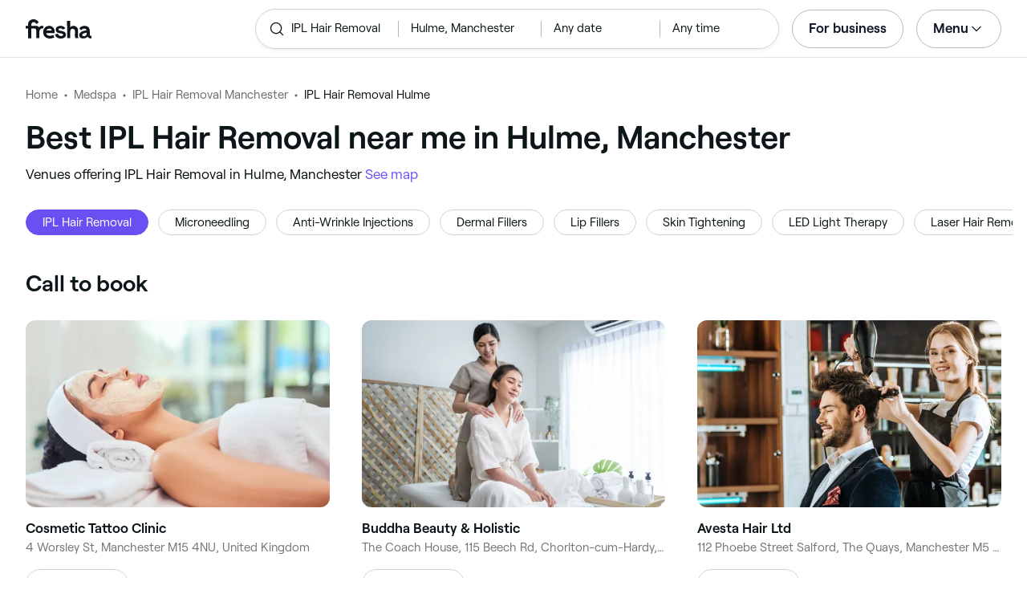

--- FILE ---
content_type: text/html
request_url: https://www.fresha.com/lp/en/tt/ipl-hair-removal/in/gb-manchester/hulme
body_size: 19517
content:
<!doctype html>
      <html lang="en">
      <head>
        
    <script>
      window.setLocalStorageValWithExpiry = function (key, value, ttl) {
        var setValNow = new Date();

        var setValItem = {
          value: value,
          expiry: setValNow.getTime() + ttl,
        };

        try {
          localStorage.setItem(key, JSON.stringify(setValItem));
        } catch (e) {
          // Do nothing
        }
      };

      window.getLocaleStorageValWithExpiry = function (key) {
        try {
          var getValItemStr = localStorage.getItem(key);

          if (!getValItemStr) {
            return null;
          }

          var parsedItem = JSON.parse(getValItemStr);
          var getValNow = new Date();

          if (getValNow.getTime() > parsedItem.expiry) {
            localStorage.removeItem(key);
            return null;
          }
          return parsedItem.value;
        } catch (e) {
          // Do nothing
        }
      };
    </script>
  
        
    <script>
      document.cookie = 'freshaLocale=en; path=/; domain=fresha.com'
    </script>
  
        <meta charSet="utf-8"/><meta name="viewport" content="width=device-width, initial-scale=1.0"/><meta name="robots" content="noindex"/><link rel="canonical" href="https://www.fresha.com/lp/en/tt/ipl-hair-removal/in/gb-manchester/hulme"/><title>Best IPL hair removal treatments near me in Hulme, Manchester | Fresha</title><meta name="description" content="Find local IPL hair removal treatments near you in Hulme. Compare photos, reviews, prices, menus &amp; opening hours. Book &amp; pay online."/><meta property="og:type" content="website"/><meta property="og:locale" content="en"/><meta property="og:title" content="Best IPL hair removal treatments near me in Hulme, Manchester | Fresha"/><meta property="og:description" content="Find local IPL hair removal treatments near you in Hulme. Compare photos, reviews, prices, menus &amp; opening hours. Book &amp; pay online."/><meta property="og:image" content="https://images.fresha.com/lead-images/placeholders/beauty-salon-76.jpg"/><meta name="apple-mobile-web-app-title" content="Best IPL hair removal treatments near me in Hulme, Manchester | Fresha"/><meta name="format-detection" content="telephone=no"/><link rel="apple-touch-icon" sizes="57x57" href="/lp/assets/696b64b71e7c0baa3495.png"/><link rel="apple-touch-icon" sizes="60x60" href="/lp/assets/fbcf0da1c9ee16688dea.png"/><link rel="apple-touch-icon" sizes="72x72" href="/lp/assets/4dc4bb5204e230031544.png"/><link rel="apple-touch-icon" sizes="76x76" href="/lp/assets/803f2366f3e5a56c25a1.png"/><link rel="apple-touch-icon" sizes="114x114" href="/lp/assets/bea4fe291c09621b71d6.png"/><link rel="apple-touch-icon" sizes="120x120" href="/lp/assets/e236bae814568346864b.png"/><link rel="apple-touch-icon" sizes="144x144" href="/lp/assets/6b9f0efcbfec92de9594.png"/><link rel="apple-touch-icon" sizes="152x152" href="/lp/assets/46e95de94fde56e0ae76.png"/><link rel="apple-touch-icon" sizes="180x180" href="/lp/assets/3c24ad873ef34bcf79d0.png"/><link rel="icon" type="image/png" sizes="192x192" href="/lp/assets/31d6cfe0d16ae931b73c.png"/><link rel="icon" type="image/png" sizes="16x16" href="/lp/assets/a19a72d71018f1ed9a4e.png"/><link rel="icon" type="image/png" sizes="32x32" href="/lp/assets/67b5cd35a98165878e9b.png"/><link rel="icon" type="image/png" sizes="96x96" href="/lp/assets/31d6cfe0d16ae931b73c.png"/><link rel="icon" type="image/x-icon" href="/lp/assets/049762a6ec62e8d1aa52.ico"/><link rel="shortcut icon" href="/lp/assets/049762a6ec62e8d1aa52.ico"/><meta name="theme-color" content="#ffffff"/>
        
    <script>
      (function(w,d,s,l,i){w[l]=w[l]||[];w[l].push({'gtm.start':
      new Date().getTime(),event:'gtm.js'});var f=d.getElementsByTagName(s)[0],
      j=d.createElement(s),dl=l!='dataLayer'?'&l='+l:'';j.async=true;j.src=
      'https://www.googletagmanager.com/gtm.js?id='+i+dl+ '&gtm_auth=I3dLwNFiDu7j5z-Gbm8FTQ&gtm_preview=env-1&gtm_cookies_win=x';f.parentNode.insertBefore(j,f);
      })(window,document,'script','dataLayer','GTM-WZVW87Z');
      </script>
      
        
    <script>
      (function(h,o,u,n,d) {
        h=h[d]=h[d]||{q:[],onReady:function(c){h.q.push(c)}}
        d=o.createElement(u);d.async=1;d.src=n
        n=o.getElementsByTagName(u)[0];n.parentNode.insertBefore(d,n)
      })(window,document,'script','https://www.datadoghq-browser-agent.com/datadog-rum-v4.js','DD_RUM')
        DD_RUM.onReady(function() {
          DD_RUM.init({
            clientToken: 'pub75bf78931d2a925ddce6f5e5f7de2399',
            applicationId: 'c70f20c5-ce57-4e6c-ae68-e57f2b02b699',
            service: 'landing-pages',
            env: 'production',
            version: 'f6375b551079ec2d0a2152349cf97b3ca9d4728a',
            sampleRate: 2,
            sessionReplaySampleRate: 100,
            trackResources: true,
            trackLongTasks: true,
            trackInteractions: true,
            trackInteractions: true,
          })
          DD_RUM.startSessionReplayRecording()
        })
    </script>
  
        
    <link rel="alternate" hreflang="da" href="https://www.fresha.com/lp/da/tt/ipl-hårfjernelse/gb-manchester/hulme" />
<link rel="alternate" hreflang="en" href="https://www.fresha.com/lp/en/tt/ipl-hair-removal/in/gb-manchester/hulme" />
<link rel="alternate" hreflang="es" href="https://www.fresha.com/lp/es/tt/depilación-ipl/gb-mánchester/hulme" />
<link rel="alternate" hreflang="fi" href="https://www.fresha.com/lp/fi/tt/valoimpulssikarvanpoisto-ipl-hoidot/gb-manchester/hulme" />
<link rel="alternate" hreflang="fr" href="https://www.fresha.com/lp/fr/tt/épilation-à-la-lumière-pulsée/gb-manchester/hulme" />
<link rel="alternate" hreflang="it" href="https://www.fresha.com/lp/it/tt/trattamenti-di-epilazione-con-luce-pulsata/gb-manchester/hulme" />
<link rel="alternate" hreflang="nl" href="https://www.fresha.com/lp/nl/tt/haarverwijdering-met-ipl/gb-manchester/hulme" />
<link rel="alternate" hreflang="pl" href="https://www.fresha.com/lp/pl/tt/depilacja-ipl/gb-manchester/hulme" />
<link rel="alternate" hreflang="pt" href="https://www.fresha.com/lp/pt/tt/depilação-com-lip/gb-manchester/hulme" />
<link rel="alternate" hreflang="sv" href="https://www.fresha.com/lp/sv/tt/ipl-hårborttagning/gb-manchester/hulme" />
    <link rel="alternate" hreflang="x-default" href="https://www.fresha.com/lp/en/tt/ipl-hair-removal/in/gb-manchester/hulme" />
  
        
    <script>
      function getUtmSourceReferrer() {
        var url = new URL(window.location.href);
        var source = url.searchParams.get('utm_source');
        if (source === 'facebook') {
          return 'https://www.facebook.com';
        }
        if (source === 'instagram') {
          return 'https://www.instagram.com';
        }
        return '';
      }

      function getReferrer() {
        return document.referrer || getUtmSourceReferrer() || '';
      }

      (function(){
        var externalReferrerUrl = window.getLocaleStorageValWithExpiry('externalReferrerUrl');
        var userLandedFirstUrl = window.getLocaleStorageValWithExpiry('userLandedFirstUrl');
        if (!externalReferrerUrl && externalReferrerUrl !== "") {
          window.setLocalStorageValWithExpiry('externalReferrerUrl', getReferrer(), 1000 * 60 * 60 * 24);
        }
        if (!userLandedFirstUrl && userLandedFirstUrl !== "") {
          window.setLocalStorageValWithExpiry('userLandedFirstUrl', window.location.href, 1000 * 60 * 60 * 24);
        }
      })();
    </script>
  
        <link href="/lp/assets/main-064f09f9275220dccedd.min.css" rel="stylesheet">
      </head>
      <body>
        
      <noscript>
        <iframe
          title="Google Tag Manager for GA4"
          src="https://www.googletagmanager.com/ns.html?id=GTM-WZVW87Z&gtm_auth=I3dLwNFiDu7j5z-Gbm8FTQ&gtm_preview=env-1&gtm_cookies_win=x"
          height="0"
          width="0"
          style={{ display: 'none', visibility: 'hidden' }}
        ></iframe>
      </noscript>
    
        <div class="cvV1n9"><nav class="Rzlv_b siTBQ1"><a class="OP1nBW QdYpnI EvmjOG HrIGgh" title="Fresha" href="https://www.fresha.com" data-qa="logo"><span class="v_Dfni veiqTU xUeY0V"><svg xmlns="http://www.w3.org/2000/svg" viewBox="0 0 81.8 24"><path d="M51.5 2.1h3.9v8.1c1.3-1.9 4-2.5 6.2-1.6 2.2.9 2.9 2.5 3 2.7.2.5.4 1 .5 1.5.6 3.6-.6 7.2.5 10.7h-3.8c-1-2.5-.4-5.3-.4-7.9 0-.7 0-1.5-.4-2.2-.5-.9-1.5-1.6-2.5-1.6-1.1 0-2.1.6-2.6 1.5-.4.8-.4 1.8-.4 2.7v7.5h-3.9l-.1-21.4zM36 15.7c.1-4.3-2.6-7.5-6.8-7.5-2.8 0-5.2 1.4-6.5 3.8-1.4 2.6-1.3 6.3.4 8.8 2.5 3.4 7.6 4.2 12.5 1.9l-1.2-3.1c-4.1 1.8-8.5 1.3-8.8-2.4H36v-1.5zm-10.3-1.5c.3-.8.7-1.4 1.3-1.9 1.2-.9 3.3-1 4.4-.1.5.4.9 1.1 1.2 1.9h-6.9zM13.1 13.9s0-2.3-1.9-2.3H6.9v12.1H3V11.6H0V8.3h3V5.7C3 3.4 5.1 0 9.7 0s6.4 3.9 6.4 3.9l-3 2.1s-.8-2.5-3.3-2.5C8.7 3.5 7 4.4 7 6.2v2h6.1c2.7 0 3.4 2 3.4 2 1-2.4 4.6-2.1 5.3-2v3.1c-2.5-.2-4.8 1.2-4.8 4.1v8h-3.9v-9.5zM48.9 16.2c-1.2-1.2-4.3-1.6-6.3-2-1-.2-1.8-.4-1.8-1.4 0-1.2 1.2-1.5 2.4-1.5s2.4.5 3.1 1.5l3-1.6c-1.7-3-6.2-3.6-9.1-2.4-.9.4-1.6 1-2.1 1.7-1.1 1.5-1 4.1.3 5.3.7.7 1.9 1.2 3.4 1.5l2.8.5c1 .2 1.9.4 1.9 1.5 0 1.3-1.4 1.6-2.6 1.6-3.2 0-3.8-3-3.8-3L36.4 19c.2 1 1.5 5 7.4 5 3.3 0 6.2-1.3 6.3-4.8-.1-1.3-.5-2.3-1.2-3zM81.2 20.8c-.7 0-1.3-.4-1.3-1.4 0-.5-.1-2.2-.1-2.6 0-2.6.1-5.1-1.7-6.9-2-2-6.6-2.2-9-.6-.9.5-1.7 1.2-2.3 2.1l2.3 2.4c.9-1.5 2.2-2.2 3.7-2.2 1.4-.1 2.6.6 3.1 2-3.1.8-7.1 1.1-8.8 4.3-.8 1.5-.6 3.4.6 4.7.9 1 2.4 1.3 3.8 1.3 2.2 0 4.3-.5 5.6-2.5.7 1.7 2.2 2.5 4 2.5.3 0 .6-.1.8-.2v-3c-.2.1-.4.1-.7.1zm-5.3-3.1c.1 2.2-1.7 3.4-3.7 3.4-1.1 0-1.8-.5-1.8-1.6 0-1.2 1-1.6 2.1-1.9l3.4-1v1.1z"/></svg>
</span></a><a class="OP1nBW QdYpnI EvmjOG Ix7DRq" title="Fresha" href="https://www.fresha.com" data-qa="logo"><span class="v_Dfni veiqTU xUeY0V"><svg xmlns="http://www.w3.org/2000/svg" viewBox="0 0 81.8 24"><path d="M51.5 2.1h3.9v8.1c1.3-1.9 4-2.5 6.2-1.6 2.2.9 2.9 2.5 3 2.7.2.5.4 1 .5 1.5.6 3.6-.6 7.2.5 10.7h-3.8c-1-2.5-.4-5.3-.4-7.9 0-.7 0-1.5-.4-2.2-.5-.9-1.5-1.6-2.5-1.6-1.1 0-2.1.6-2.6 1.5-.4.8-.4 1.8-.4 2.7v7.5h-3.9l-.1-21.4zM36 15.7c.1-4.3-2.6-7.5-6.8-7.5-2.8 0-5.2 1.4-6.5 3.8-1.4 2.6-1.3 6.3.4 8.8 2.5 3.4 7.6 4.2 12.5 1.9l-1.2-3.1c-4.1 1.8-8.5 1.3-8.8-2.4H36v-1.5zm-10.3-1.5c.3-.8.7-1.4 1.3-1.9 1.2-.9 3.3-1 4.4-.1.5.4.9 1.1 1.2 1.9h-6.9zM13.1 13.9s0-2.3-1.9-2.3H6.9v12.1H3V11.6H0V8.3h3V5.7C3 3.4 5.1 0 9.7 0s6.4 3.9 6.4 3.9l-3 2.1s-.8-2.5-3.3-2.5C8.7 3.5 7 4.4 7 6.2v2h6.1c2.7 0 3.4 2 3.4 2 1-2.4 4.6-2.1 5.3-2v3.1c-2.5-.2-4.8 1.2-4.8 4.1v8h-3.9v-9.5zM48.9 16.2c-1.2-1.2-4.3-1.6-6.3-2-1-.2-1.8-.4-1.8-1.4 0-1.2 1.2-1.5 2.4-1.5s2.4.5 3.1 1.5l3-1.6c-1.7-3-6.2-3.6-9.1-2.4-.9.4-1.6 1-2.1 1.7-1.1 1.5-1 4.1.3 5.3.7.7 1.9 1.2 3.4 1.5l2.8.5c1 .2 1.9.4 1.9 1.5 0 1.3-1.4 1.6-2.6 1.6-3.2 0-3.8-3-3.8-3L36.4 19c.2 1 1.5 5 7.4 5 3.3 0 6.2-1.3 6.3-4.8-.1-1.3-.5-2.3-1.2-3zM81.2 20.8c-.7 0-1.3-.4-1.3-1.4 0-.5-.1-2.2-.1-2.6 0-2.6.1-5.1-1.7-6.9-2-2-6.6-2.2-9-.6-.9.5-1.7 1.2-2.3 2.1l2.3 2.4c.9-1.5 2.2-2.2 3.7-2.2 1.4-.1 2.6.6 3.1 2-3.1.8-7.1 1.1-8.8 4.3-.8 1.5-.6 3.4.6 4.7.9 1 2.4 1.3 3.8 1.3 2.2 0 4.3-.5 5.6-2.5.7 1.7 2.2 2.5 4 2.5.3 0 .6-.1.8-.2v-3c-.2.1-.4.1-.7.1zm-5.3-3.1c.1 2.2-1.7 3.4-3.7 3.4-1.1 0-1.8-.5-1.8-1.6 0-1.2 1-1.6 2.1-1.9l3.4-1v1.1z"/></svg>
</span></a><a class="OP1nBW zeLhfM KUb747" title="Search for venue or service" href="https://www.fresha.com/search?center=53.4660305,-2.2481663&amp;distance=0.632&amp;subcategory-ids=442&amp;sort=recommended" data-qa="search-box" rel="nofollow"><div class="SRt0jl ir_4Hy"><div class="J8Fb1x"><span class="v_Dfni CpPDl7 veiqTU"><svg xmlns="http://www.w3.org/2000/svg" viewBox="0 0 24 24"><path fill-rule="evenodd" clip-rule="evenodd" d="M10.875 3.75a7.125 7.125 0 1 0 0 14.25 7.125 7.125 0 0 0 0-14.25ZM2.25 10.875a8.625 8.625 0 1 1 15.231 5.546l4.05 4.049a.75.75 0 1 1-1.061 1.06l-4.05-4.049a8.625 8.625 0 0 1-14.17-6.606Z"></path></svg></span></div><div class="axDOAG TE8kwS SycVRT T2Ht61">IPL Hair Removal</div></div><div class="ir_4Hy FKgGZM ae60OZ"><div class="axDOAG TE8kwS SycVRT T2Ht61">Hulme, Manchester</div></div><div class="hOAkw9 FKgGZM ae60OZ"><div class="axDOAG TE8kwS SycVRT T2Ht61">Any date</div></div><div class="hOAkw9 FKgGZM ae60OZ"><div class="axDOAG TE8kwS SycVRT T2Ht61">Any time</div></div></a><div class="lVX8vr"><a class="OP1nBW xmOJ0y gzDmuW" title="For business" href="https://www.fresha.com/for-business" data-business-tracking="For business">For business</a><a class="Q4HaQJ Ix7DRq" data-modal="modal-search"><span class="v_Dfni vSYAhk veiqTU"><svg xmlns="http://www.w3.org/2000/svg" viewBox="0 0 24 24"><path fill-rule="evenodd" clip-rule="evenodd" d="M10.875 3.75a7.125 7.125 0 1 0 0 14.25 7.125 7.125 0 0 0 0-14.25ZM2.25 10.875a8.625 8.625 0 1 1 15.231 5.546l4.05 4.049a.75.75 0 1 1-1.061 1.06l-4.05-4.049a8.625 8.625 0 0 1-14.17-6.606Z"></path></svg></span></a><a class="Q4HaQJ Ix7DRq" data-modal="modal-menu"><span class="v_Dfni xG7ShB veiqTU"><svg xmlns="http://www.w3.org/2000/svg" viewBox="0 0 24 24"><path fill-rule="evenodd" clip-rule="evenodd" d="M3 6a.75.75 0 0 1 .75-.75h16.5a.75.75 0 0 1 0 1.5H3.75A.75.75 0 0 1 3 6Zm0 6a.75.75 0 0 1 .75-.75h16.5a.75.75 0 0 1 0 1.5H3.75A.75.75 0 0 1 3 12Zm0 6a.75.75 0 0 1 .75-.75h16.5a.75.75 0 0 1 0 1.5H3.75A.75.75 0 0 1 3 18Z"></path></svg></span></a><div class="zjRND1 teEzkc" style="opacity:0" id="modal-search"><div class="cswpPv Rou8CE"><button aria-label="Close" type="button" class="ziPrKd modal-exit"><span class="v_Dfni VqDAZf veiqTU"><svg
                    xmlns="http://www.w3.org/2000/svg"
                    viewBox="0 0 24 24"
                  >
                    <path d="M4.293 4.293a1 1 0 011.414 0L12 10.585l6.293-6.292a1 1 0 011.32-.083l.094.083a1 1 0 010 1.414L13.415 12l6.292 6.293a1 1 0 01.083 1.32l-.083.094a1 1 0 01-1.414 0L12 13.415l-6.293 6.292a1 1 0 01-1.32.083l-.094-.083a1 1 0 010-1.414L10.585 12 4.293 5.707a1 1 0 01-.083-1.32z" />
                  </svg></span></button></div><div class="kIGviM"><p class="axDOAG N7z9vs meyZbf">Search</p><a class="OP1nBW zQcZFo" href="https://www.fresha.com/search?center=53.4660305,-2.2481663&amp;distance=0.632&amp;subcategory-ids=442&amp;sort=recommended" data-tracking="Search"><div class="QguCgd"><span class="v_Dfni CpPDl7 Rh6zLx"><svg xmlns="http://www.w3.org/2000/svg" viewBox="0 0 24 24"><path fill-rule="evenodd" clip-rule="evenodd" d="M10.875 3.75a7.125 7.125 0 1 0 0 14.25 7.125 7.125 0 0 0 0-14.25ZM2.25 10.875a8.625 8.625 0 1 1 15.231 5.546l4.05 4.049a.75.75 0 1 1-1.061 1.06l-4.05-4.049a8.625 8.625 0 0 1-14.17-6.606Z"></path></svg></span></div><p class="axDOAG TE8kwS">IPL Hair Removal</p></a><a class="OP1nBW zQcZFo" href="https://www.fresha.com/search?center=53.4660305,-2.2481663&amp;distance=0.632&amp;subcategory-ids=442&amp;sort=recommended" data-tracking="Search"><div class="QguCgd"><span class="v_Dfni CpPDl7 Rh6zLx">
<svg xmlns="http://www.w3.org/2000/svg" viewBox="0 0 24 24"><path fill-rule="evenodd" clip-rule="evenodd" d="M11.543 22.345a.84.84 0 0 0 .983-.05 21.987 21.987 0 0 0 1.131-.9 25.156 25.156 0 0 0 2.659-2.622c1.918-2.205 3.934-5.378 3.934-9.023a8.25 8.25 0 1 0-16.5 0c0 3.645 2.016 6.818 3.934 9.023a25.146 25.146 0 0 0 3.538 3.334 14.102 14.102 0 0 0 .32.238ZM12 3a6.75 6.75 0 0 0-6.75 6.75c0 3.105 1.734 5.932 3.566 8.04A23.64 23.64 0 0 0 12 20.812a23.633 23.633 0 0 0 3.184-3.023c1.832-2.108 3.566-4.935 3.566-8.04A6.75 6.75 0 0 0 12 3Z"></path><path fill-rule="evenodd" clip-rule="evenodd" d="M12 6a3.75 3.75 0 1 0 0 7.5A3.75 3.75 0 0 0 12 6Zm0 1.5a2.25 2.25 0 1 0 0 4.5 2.25 2.25 0 0 0 0-4.5Z"></path></svg></span></div><p class="axDOAG TE8kwS">Hulme, Manchester</p></a><a class="OP1nBW iSiUSy xc6EHb QblrHl dBIRgx" href="https://www.fresha.com/search?center=53.4660305,-2.2481663&amp;distance=0.632&amp;subcategory-ids=442&amp;sort=recommended" data-tracking="Search"><p class="axDOAG zL1l9a">Search</p></a></div></div><div class="zjRND1 vs4sBU" style="opacity:0" id="modal-menu"><div class="cswpPv PMEqbo"><a class="OP1nBW QdYpnI MmpuhV" title="Fresha" href="https://www.fresha.com" data-qa="logo-mobile"><span class="v_Dfni veiqTU xUeY0V"><svg xmlns="http://www.w3.org/2000/svg" viewBox="0 0 81.8 24"><path d="M51.5 2.1h3.9v8.1c1.3-1.9 4-2.5 6.2-1.6 2.2.9 2.9 2.5 3 2.7.2.5.4 1 .5 1.5.6 3.6-.6 7.2.5 10.7h-3.8c-1-2.5-.4-5.3-.4-7.9 0-.7 0-1.5-.4-2.2-.5-.9-1.5-1.6-2.5-1.6-1.1 0-2.1.6-2.6 1.5-.4.8-.4 1.8-.4 2.7v7.5h-3.9l-.1-21.4zM36 15.7c.1-4.3-2.6-7.5-6.8-7.5-2.8 0-5.2 1.4-6.5 3.8-1.4 2.6-1.3 6.3.4 8.8 2.5 3.4 7.6 4.2 12.5 1.9l-1.2-3.1c-4.1 1.8-8.5 1.3-8.8-2.4H36v-1.5zm-10.3-1.5c.3-.8.7-1.4 1.3-1.9 1.2-.9 3.3-1 4.4-.1.5.4.9 1.1 1.2 1.9h-6.9zM13.1 13.9s0-2.3-1.9-2.3H6.9v12.1H3V11.6H0V8.3h3V5.7C3 3.4 5.1 0 9.7 0s6.4 3.9 6.4 3.9l-3 2.1s-.8-2.5-3.3-2.5C8.7 3.5 7 4.4 7 6.2v2h6.1c2.7 0 3.4 2 3.4 2 1-2.4 4.6-2.1 5.3-2v3.1c-2.5-.2-4.8 1.2-4.8 4.1v8h-3.9v-9.5zM48.9 16.2c-1.2-1.2-4.3-1.6-6.3-2-1-.2-1.8-.4-1.8-1.4 0-1.2 1.2-1.5 2.4-1.5s2.4.5 3.1 1.5l3-1.6c-1.7-3-6.2-3.6-9.1-2.4-.9.4-1.6 1-2.1 1.7-1.1 1.5-1 4.1.3 5.3.7.7 1.9 1.2 3.4 1.5l2.8.5c1 .2 1.9.4 1.9 1.5 0 1.3-1.4 1.6-2.6 1.6-3.2 0-3.8-3-3.8-3L36.4 19c.2 1 1.5 5 7.4 5 3.3 0 6.2-1.3 6.3-4.8-.1-1.3-.5-2.3-1.2-3zM81.2 20.8c-.7 0-1.3-.4-1.3-1.4 0-.5-.1-2.2-.1-2.6 0-2.6.1-5.1-1.7-6.9-2-2-6.6-2.2-9-.6-.9.5-1.7 1.2-2.3 2.1l2.3 2.4c.9-1.5 2.2-2.2 3.7-2.2 1.4-.1 2.6.6 3.1 2-3.1.8-7.1 1.1-8.8 4.3-.8 1.5-.6 3.4.6 4.7.9 1 2.4 1.3 3.8 1.3 2.2 0 4.3-.5 5.6-2.5.7 1.7 2.2 2.5 4 2.5.3 0 .6-.1.8-.2v-3c-.2.1-.4.1-.7.1zm-5.3-3.1c.1 2.2-1.7 3.4-3.7 3.4-1.1 0-1.8-.5-1.8-1.6 0-1.2 1-1.6 2.1-1.9l3.4-1v1.1z"/></svg>
</span></a><button aria-label="Close" type="button" class="KYbtY2 modal-exit"><span class="v_Dfni VqDAZf veiqTU"><svg
                    xmlns="http://www.w3.org/2000/svg"
                    viewBox="0 0 24 24"
                  >
                    <path d="M4.293 4.293a1 1 0 011.414 0L12 10.585l6.293-6.292a1 1 0 011.32-.083l.094.083a1 1 0 010 1.414L13.415 12l6.292 6.293a1 1 0 01.083 1.32l-.083.094a1 1 0 01-1.414 0L12 13.415l-6.293 6.292a1 1 0 01-1.32.083l-.094-.083a1 1 0 010-1.414L10.585 12 4.293 5.707a1 1 0 01-.083-1.32z" />
                  </svg></span></button></div><ul><li><a class="OP1nBW aVaMDm" href="https://www.fresha.com/auth?type=socials-login" data-tracking="Log in">Log in<span class="v_Dfni vSYAhk veiqTU PMEqbo"><svg viewBox="0 0 24 24" xmlns="http://www.w3.org/2000/svg" iconColor="#101928" class="Icon__StyledInlineSVG-sc-c98r68-0 cxRwTg Icon-sc-c98r68-1 styled__ListItemArrow-sc-3phtig-8 kMfJYW UjZKy" width="24" height="24"><path d="M14.481 12l-7.14 6.247a1 1 0 001.318 1.506l8-7a1 1 0 000-1.506l-8-7a1 1 0 10-1.317 1.506L14.482 12z"></path></svg></span></a></li><li><a class="OP1nBW aVaMDm" href="https://www.fresha.com/app-store-redirect" data-tracking="Download the app">Download the app<span class="v_Dfni vSYAhk veiqTU PMEqbo"><svg viewBox="0 0 24 24" xmlns="http://www.w3.org/2000/svg" iconColor="#101928" class="Icon__StyledInlineSVG-sc-c98r68-0 cxRwTg Icon-sc-c98r68-1 styled__ListItemArrow-sc-3phtig-8 kMfJYW UjZKy" width="24" height="24"><path d="M14.481 12l-7.14 6.247a1 1 0 001.318 1.506l8-7a1 1 0 000-1.506l-8-7a1 1 0 10-1.317 1.506L14.482 12z"></path></svg></span></a></li><li><a class="OP1nBW aVaMDm" href="https://www.fresha.com/contact-us" data-tracking="Support">Customer support<span class="v_Dfni vSYAhk veiqTU PMEqbo"><svg viewBox="0 0 24 24" xmlns="http://www.w3.org/2000/svg" iconColor="#101928" class="Icon__StyledInlineSVG-sc-c98r68-0 cxRwTg Icon-sc-c98r68-1 styled__ListItemArrow-sc-3phtig-8 kMfJYW UjZKy" width="24" height="24"><path d="M14.481 12l-7.14 6.247a1 1 0 001.318 1.506l8-7a1 1 0 000-1.506l-8-7a1 1 0 10-1.317 1.506L14.482 12z"></path></svg></span></a></li></ul><div class="NK6CAe"></div><ul><li><a class="OP1nBW aVaMDm Gg5crf" href="https://www.fresha.com/for-business" data-business-tracking="For business">For business<span class="v_Dfni vSYAhk veiqTU PMEqbo"><svg viewBox="0 0 24 24" xmlns="http://www.w3.org/2000/svg" iconColor="#101928" class="Icon__StyledInlineSVG-sc-c98r68-0 cxRwTg Icon-sc-c98r68-1 styled__ListItemArrow-sc-3phtig-8 kMfJYW UjZKy" width="24" height="24"><path d="M14.481 12l-7.14 6.247a1 1 0 001.318 1.506l8-7a1 1 0 000-1.506l-8-7a1 1 0 10-1.317 1.506L14.482 12z"></path></svg></span></a></li></ul></div><div class="iBVjyp js-nested-nav"><input type="checkbox" id="menu-trigger"/><label for="menu-trigger" class="WI2sEf"><div class="xmOJ0y">Menu<span class="v_Dfni CpPDl7 veiqTU cyjfYa"><svg xmlns="http://www.w3.org/2000/svg" viewBox="0 0 24 24"><path fill-rule="evenodd" clip-rule="evenodd" d="M5.22 8.345a.75.75 0 0 1 1.06 0l5.72 5.72 5.72-5.72a.75.75 0 1 1 1.06 1.06l-6.25 6.25a.75.75 0 0 1-1.06 0l-6.25-6.25a.75.75 0 0 1 0-1.06Z"></path></svg></span><span class="v_Dfni CpPDl7 veiqTU qgia19"><svg xmlns="http://www.w3.org/2000/svg" viewBox="0 0 24 24"><path fill-rule="evenodd" clip-rule="evenodd" d="M5.22 8.345a.75.75 0 0 1 1.06 0l5.72 5.72 5.72-5.72a.75.75 0 1 1 1.06 1.06l-6.25 6.25a.75.75 0 0 1-1.06 0l-6.25-6.25a.75.75 0 0 1 0-1.06Z"></path></svg></span></div></label><div class="smQn3k ueMWB2"><ul><li class="navigation--mobile"><a class="OP1nBW g_Da6B" href="https://www.fresha.com/auth?type=socials-login" data-tracking="Log in">Log in<span class="v_Dfni vSYAhk veiqTU Ix7DRq"><svg viewBox="0 0 24 24" xmlns="http://www.w3.org/2000/svg" iconColor="#101928" class="Icon__StyledInlineSVG-sc-c98r68-0 cxRwTg Icon-sc-c98r68-1 styled__ListItemArrow-sc-3phtig-8 kMfJYW UjZKy" width="24" height="24"><path d="M14.481 12l-7.14 6.247a1 1 0 001.318 1.506l8-7a1 1 0 000-1.506l-8-7a1 1 0 10-1.317 1.506L14.482 12z"></path></svg></span></a></li><li><a class="OP1nBW g_Da6B" title="Download the app" href="https://www.fresha.com/app-store-redirect" data-tracking="Download the app">Download the app</a></li><li><a class="OP1nBW g_Da6B" title="Customer support" href="https://www.fresha.com/contact-us" data-tracking="Support">Customer support</a></li></ul><div class="xZSl7_"></div><ul><li><a class="OP1nBW g_Da6B EKb8np" title="For business" href="https://www.fresha.com/for-business" data-business-tracking="For business">For business</a></li></ul></div></div></div><script>
            (function(){
              var menuTrigger = document.querySelector('#menu-trigger');
              var nestedNav = document.querySelector('.js-nested-nav');
              window.addEventListener('click', function(e) {
                if (e.composedPath().indexOf(nestedNav) !== -1) return;
                if (menuTrigger.checked) {
                  menuTrigger.checked = false;
                }
              })
            })();

            (function(){
                const modals = document.querySelectorAll("[data-modal]");
                modals.forEach(function (trigger) {
                  trigger.addEventListener("click", function (event) {
                    event.preventDefault();
                    const modal = document.getElementById(trigger.dataset.modal);
                    modal.classList.add("BPuoEG");
                    const exits = modal.querySelectorAll(".modal-exit");
                    exits.forEach(function (exit) {
                      exit.addEventListener("click", function (event) {
                        event.preventDefault();
                        modal.classList.remove("BPuoEG");
                      });
                    });
                  });
                });
              })()
            </script></nav></div><main><div class="zs_ttC"><a class="OP1nBW q9MhNC hx_Dfk ut_xFw" title="Home" href="https://www.fresha.com">Home</a><a class="OP1nBW q9MhNC hx_Dfk ut_xFw" title="Medspa" href="https://www.fresha.com/lp/en/bt/aesthetics/in/gb-manchester">Medspa</a><a class="OP1nBW q9MhNC hx_Dfk ut_xFw" title="IPL Hair Removal Manchester" href="https://www.fresha.com/lp/en/tt/ipl-hair-removal/in/gb-manchester">IPL Hair Removal Manchester</a><p class="axDOAG CsQ9La SycVRT hx_Dfk">IPL Hair Removal Hulme</p><script type="application/ld+json">{"@context":"https://schema.org","@type":"BreadcrumbList","itemListElement":[{"@type":"ListItem","position":1,"name":"Home","item":"https://www.fresha.com"},{"@type":"ListItem","position":2,"name":"Medspa","item":"https://www.fresha.com/lp/en/bt/aesthetics/in/gb-manchester"},{"@type":"ListItem","position":3,"name":"IPL Hair Removal Manchester","item":"https://www.fresha.com/lp/en/tt/ipl-hair-removal/in/gb-manchester"},{"@type":"ListItem","position":4,"name":"IPL Hair Removal Hulme","item":"https://www.fresha.com/lp/en/tt/ipl-hair-removal/in/gb-manchester/hulme"}]}</script></div><div class="Rzlv_b SAsCgI"><div><h1 class="axDOAG N7z9vs yPqIKn">Best IPL Hair Removal near me in Hulme, Manchester</h1><p class="axDOAG CsQ9La pT5LSh zk7Hpq">Venues offering IPL Hair Removal in Hulme, Manchester <a class="OP1nBW H64abO" title="See map" href="https://www.fresha.com/search?center=53.4660305,-2.2481663&amp;distance=0.632&amp;subcategory-ids=442&amp;sort=recommended#map" rel="nofollow">See map</a></p></div></div><div class="v6jBnw ZnEpfB"><div class="wYFYNt"><div class="xuR8VR"><div class="obUbOI"><span class="QoUCns" data-qa="pill-self">IPL Hair Removal</span><a class="OP1nBW QoUCns JmVrud" title="Microneedling" href="https://www.fresha.com/lp/en/tt/microneedling/in/gb-manchester/hulme" data-qa="pill-Microneedling">Microneedling</a><a class="OP1nBW QoUCns JmVrud" title="Anti-Wrinkle Injections" href="https://www.fresha.com/lp/en/tt/anti-wrinkle-injections/in/gb-manchester/hulme" data-qa="pill-Anti-Wrinkle Injections">Anti-Wrinkle Injections</a><a class="OP1nBW QoUCns JmVrud" title="Dermal Fillers" href="https://www.fresha.com/lp/en/tt/dermal-fillers/in/gb-manchester/hulme" data-qa="pill-Dermal Fillers">Dermal Fillers</a><a class="OP1nBW QoUCns JmVrud" title="Lip Fillers" href="https://www.fresha.com/lp/en/tt/lip-fillers/in/gb-manchester/hulme" data-qa="pill-Lip Fillers">Lip Fillers</a><a class="OP1nBW QoUCns JmVrud" title="Skin Tightening" href="https://www.fresha.com/lp/en/tt/skin-tightening-treatments/in/gb-manchester/hulme" data-qa="pill-Skin Tightening">Skin Tightening</a><a class="OP1nBW QoUCns JmVrud" title="LED Light Therapy" href="https://www.fresha.com/lp/en/tt/led-light-therapy/in/gb-manchester/hulme" data-qa="pill-LED Light Therapy">LED Light Therapy</a><a class="OP1nBW QoUCns JmVrud" title="Laser Hair Removal" href="https://www.fresha.com/lp/en/tt/laser-hair-removal/in/gb-manchester/hulme" data-qa="pill-Laser Hair Removal">Laser Hair Removal</a><a class="OP1nBW QoUCns JmVrud" title="Teeth Whitening" href="https://www.fresha.com/lp/en/tt/teeth-whitening/in/gb-manchester/hulme" data-qa="pill-Teeth Whitening">Teeth Whitening</a></div></div></div></div><div class="EqASg6"><section class="Rzlv_b JYbvks" data-qa="litelocations-list"><h2 class="axDOAG HER_75 hAWuWK">Call to book</h2></section><div class="NCgDZb"><div class="Bys9bw" data-id="lite-location-card-6002940"><div data-qa="location-card-Cosmetic Tattoo Clinic" class="e02Wz5 MMNAX8"><a href="https://www.fresha.com/lvp/cosmetic-tattoo-clinic-worsley-street-Kzr8j8" class="iZ_Jua"></a><a href="https://www.fresha.com/lvp/cosmetic-tattoo-clinic-worsley-street-Kzr8j8" class="HdNCnr"><img src="https://images.fresha.com/lead-images/placeholders/beauty-salon-76.jpg?class=width-small" class="afSlte ZvLHng" alt="Eyebrows &amp; Lashes image for Cosmetic Tattoo Clinic" loading="lazy"/></a><div class="lJcJhG"><p class="axDOAG zL1l9a T2Ht61">Cosmetic Tattoo Clinic</p><p class="axDOAG TE8kwS DbgFmO T2Ht61 fTV3EB">4 Worsley St, Manchester M15 4NU, United Kingdom</p><p class="axDOAG TE8kwS DbgFmO T2Ht61 Wyhe7t"><button type="button" data-show-phone="show-phone" data-lead-id="6002940" class="pCIKui"><p class="axDOAG TE8kwS tv4uDl tpRZTm">Show number</p></button></p><a class="OP1nBW tpRZTm QPjIt4 WXSovK dmJvlT" title="+44 7738 828800" href="tel:+44 7738 828800" data-desktop-number-revealed="desktop-show-number-revealed" data-lead-id="6002940">+44 7738 828800</a><a class="OP1nBW tpRZTm QPjIt4 WXSovK Wyhe7t" title="+44 7738 828800" href="tel:+44 7738 828800" data-number-revealed="show-number-revealed" data-lead-id="6002940">+44 7738 828800</a><a class="OP1nBW iSiUSy hQb42p kNK6vJ wIiwwv hqkplt" title="Call to book" href="tel:+44 7738 828800" data-phone-call="phone-call-button" data-lead-id="6002940">Call to book</a><button data-desktop-show-phone="desktop-show-phone" data-lead-id="6002940" class="wIiwwv NxhrXa">Show number</button></div><div class="_Ya9oo"><div class="vj22Io"><p class="axDOAG TE8kwS qLhAks MwGPva NU9uQk">Brow Lamination</p></div><div class="vj22Io"><p class="axDOAG TE8kwS qLhAks MwGPva NU9uQk">Eyebrow Shaping</p></div><div class="vj22Io"><p class="axDOAG TE8kwS qLhAks MwGPva NU9uQk">Eyebrow Tinting</p></div><div class="vj22Io"><p class="axDOAG TE8kwS qLhAks MwGPva NU9uQk">Eyelash Tinting</p></div></div><script type="application/ld+json">{"@context":"https://schema.org","@type":"HealthAndBeautyBusiness","name":"Cosmetic Tattoo Clinic","telephone":"+44 7738 828800","address":{"@type":"PostalAddress","streetAddress":"4 Worsley St, Manchester M15 4NU, United Kingdom"}}</script></div></div><div class="Bys9bw" data-id="lite-location-card-6215649"><div data-qa="location-card-Buddha Beauty &amp; Holistic" class="e02Wz5 MMNAX8"><a href="https://www.fresha.com/lvp/buddha-beauty-holistic-beech-road-58ognX" class="iZ_Jua"></a><a href="https://www.fresha.com/lvp/buddha-beauty-holistic-beech-road-58ognX" class="HdNCnr"><img src="https://images.fresha.com/lead-images/placeholders/beauty-salon-50.jpg?class=width-small" class="afSlte ZvLHng" alt="Beauty Salon image for Buddha Beauty &amp; Holistic" loading="lazy"/></a><div class="lJcJhG"><p class="axDOAG zL1l9a T2Ht61">Buddha Beauty &amp; Holistic</p><p class="axDOAG TE8kwS DbgFmO T2Ht61 fTV3EB">The Coach House, 115 Beech Rd, Chorlton-cum-Hardy, Manchester M21 9EQ, United Kingdom</p><p class="axDOAG TE8kwS DbgFmO T2Ht61 Wyhe7t"><button type="button" data-show-phone="show-phone" data-lead-id="6215649" class="pCIKui"><p class="axDOAG TE8kwS tv4uDl tpRZTm">Show number</p></button></p><a class="OP1nBW tpRZTm QPjIt4 WXSovK dmJvlT" title="+44 161 861 7000" href="tel:+44 161 861 7000" data-desktop-number-revealed="desktop-show-number-revealed" data-lead-id="6215649">+44 161 861 7000</a><a class="OP1nBW tpRZTm QPjIt4 WXSovK Wyhe7t" title="+44 161 861 7000" href="tel:+44 161 861 7000" data-number-revealed="show-number-revealed" data-lead-id="6215649">+44 161 861 7000</a><a class="OP1nBW iSiUSy hQb42p kNK6vJ wIiwwv hqkplt" title="Call to book" href="tel:+44 161 861 7000" data-phone-call="phone-call-button" data-lead-id="6215649">Call to book</a><button data-desktop-show-phone="desktop-show-phone" data-lead-id="6215649" class="wIiwwv NxhrXa">Show number</button></div><div class="_Ya9oo"><div class="vj22Io"><p class="axDOAG TE8kwS qLhAks MwGPva NU9uQk">Facial</p></div><div class="vj22Io"><p class="axDOAG TE8kwS qLhAks MwGPva NU9uQk">Dermaplaning</p></div><div class="vj22Io"><p class="axDOAG TE8kwS qLhAks MwGPva NU9uQk">Microdermabrasion</p></div><div class="vj22Io"><p class="axDOAG TE8kwS qLhAks MwGPva NU9uQk">Threading</p></div></div><script type="application/ld+json">{"@context":"https://schema.org","@type":"HealthAndBeautyBusiness","name":"Buddha Beauty &amp; Holistic","telephone":"+44 161 861 7000","address":{"@type":"PostalAddress","streetAddress":"The Coach House, 115 Beech Rd, Chorlton-cum-Hardy, Manchester M21 9EQ, United Kingdom"}}</script></div></div><div class="Bys9bw" data-id="lite-location-card-6186626"><div data-qa="location-card-Avesta Hair Ltd" class="e02Wz5 MMNAX8"><a href="https://www.fresha.com/lvp/avesta-hair-ltd-the-quays-salford-yXZJ4D" class="iZ_Jua"></a><a href="https://www.fresha.com/lvp/avesta-hair-ltd-the-quays-salford-yXZJ4D" class="HdNCnr"><img src="https://images.fresha.com/lead-images/placeholders/hair-salon-72.jpg?class=width-small" class="afSlte ZvLHng" alt="Hair Salon image for Avesta Hair Ltd" loading="lazy"/></a><div class="lJcJhG"><p class="axDOAG zL1l9a T2Ht61">Avesta Hair Ltd</p><p class="axDOAG TE8kwS DbgFmO T2Ht61 fTV3EB">112 Phoebe Street Salford, The Quays, Manchester M5 3PH, United Kingdom</p><p class="axDOAG TE8kwS DbgFmO T2Ht61 Wyhe7t"><button type="button" data-show-phone="show-phone" data-lead-id="6186626" class="pCIKui"><p class="axDOAG TE8kwS tv4uDl tpRZTm">Show number</p></button></p><a class="OP1nBW tpRZTm QPjIt4 WXSovK dmJvlT" title="+44 161 873 8962" href="tel:+44 161 873 8962" data-desktop-number-revealed="desktop-show-number-revealed" data-lead-id="6186626">+44 161 873 8962</a><a class="OP1nBW tpRZTm QPjIt4 WXSovK Wyhe7t" title="+44 161 873 8962" href="tel:+44 161 873 8962" data-number-revealed="show-number-revealed" data-lead-id="6186626">+44 161 873 8962</a><a class="OP1nBW iSiUSy hQb42p kNK6vJ wIiwwv hqkplt" title="Call to book" href="tel:+44 161 873 8962" data-phone-call="phone-call-button" data-lead-id="6186626">Call to book</a><button data-desktop-show-phone="desktop-show-phone" data-lead-id="6186626" class="wIiwwv NxhrXa">Show number</button></div><div class="_Ya9oo"><div class="vj22Io"><p class="axDOAG TE8kwS qLhAks MwGPva NU9uQk">Blow Dry</p></div><div class="vj22Io"><p class="axDOAG TE8kwS qLhAks MwGPva NU9uQk">Hair Extensions</p></div><div class="vj22Io"><p class="axDOAG TE8kwS qLhAks MwGPva NU9uQk">Balayage</p></div><div class="vj22Io"><p class="axDOAG TE8kwS qLhAks MwGPva NU9uQk">Children&#x27;s Haircut</p></div></div><script type="application/ld+json">{"@context":"https://schema.org","@type":"HealthAndBeautyBusiness","name":"Avesta Hair Ltd","telephone":"+44 161 873 8962","address":{"@type":"PostalAddress","streetAddress":"112 Phoebe Street Salford, The Quays, Manchester M5 3PH, United Kingdom"}}</script></div></div><div class="Bys9bw" data-id="lite-location-card-6227996"><div data-qa="location-card-The Laser Club Manchester" class="e02Wz5 MMNAX8"><a href="https://www.fresha.com/lvp/the-laser-club-manchester-chester-road-stretford-jb2Pjy" class="iZ_Jua"></a><a href="https://www.fresha.com/lvp/the-laser-club-manchester-chester-road-stretford-jb2Pjy" class="HdNCnr"><img src="https://images.fresha.com/lead-images/placeholders/waxing-salon-86.jpg?class=width-small" class="afSlte ZvLHng" alt="Tattooing &amp; Piercing image for The Laser Club Manchester" loading="lazy"/></a><div class="lJcJhG"><p class="axDOAG zL1l9a T2Ht61">The Laser Club Manchester</p><p class="axDOAG TE8kwS DbgFmO T2Ht61 fTV3EB">Boombae, 480 Chester Rd, Manchester M16 9HE, United Kingdom</p><p class="axDOAG TE8kwS DbgFmO T2Ht61 Wyhe7t"><button type="button" data-show-phone="show-phone" data-lead-id="6227996" class="pCIKui"><p class="axDOAG TE8kwS tv4uDl tpRZTm">Show number</p></button></p><a class="OP1nBW tpRZTm QPjIt4 WXSovK dmJvlT" title="+44 161 327 1712" href="tel:+44 161 327 1712" data-desktop-number-revealed="desktop-show-number-revealed" data-lead-id="6227996">+44 161 327 1712</a><a class="OP1nBW tpRZTm QPjIt4 WXSovK Wyhe7t" title="+44 161 327 1712" href="tel:+44 161 327 1712" data-number-revealed="show-number-revealed" data-lead-id="6227996">+44 161 327 1712</a><a class="OP1nBW iSiUSy hQb42p kNK6vJ wIiwwv hqkplt" title="Call to book" href="tel:+44 161 327 1712" data-phone-call="phone-call-button" data-lead-id="6227996">Call to book</a><button data-desktop-show-phone="desktop-show-phone" data-lead-id="6227996" class="wIiwwv NxhrXa">Show number</button></div><div class="_Ya9oo"><div class="vj22Io"><p class="axDOAG TE8kwS qLhAks MwGPva NU9uQk">Tattoo Removal</p></div><div class="vj22Io"><p class="axDOAG TE8kwS qLhAks MwGPva NU9uQk">Permanent Makeup</p></div></div><script type="application/ld+json">{"@context":"https://schema.org","@type":"HealthAndBeautyBusiness","name":"The Laser Club Manchester","telephone":"+44 161 327 1712","address":{"@type":"PostalAddress","streetAddress":"Boombae, 480 Chester Rd, Manchester M16 9HE, United Kingdom"}}</script></div></div><div class="Bys9bw" data-id="lite-location-card-6304645"><div data-qa="location-card-Cypress Quay" class="e02Wz5 MMNAX8"><a href="https://www.fresha.com/lvp/cypress-quay-broadway-PV78XY" class="iZ_Jua"></a><a href="https://www.fresha.com/lvp/cypress-quay-broadway-PV78XY" class="HdNCnr"><img src="https://images.fresha.com/lead-images/placeholders/waxing-salon-44.jpg?class=width-small" class="afSlte ZvLHng" alt="Medspa image for Cypress Quay" loading="lazy"/></a><div class="lJcJhG"><p class="axDOAG zL1l9a T2Ht61">Cypress Quay</p><p class="axDOAG TE8kwS DbgFmO T2Ht61 fTV3EB">Falcon @ The Nest, Broadway, MediaCity UK, Salford M50 2UE, United Kingdom</p><p class="axDOAG TE8kwS DbgFmO T2Ht61 Wyhe7t"><button type="button" data-show-phone="show-phone" data-lead-id="6304645" class="pCIKui"><p class="axDOAG TE8kwS tv4uDl tpRZTm">Show number</p></button></p><a class="OP1nBW tpRZTm QPjIt4 WXSovK dmJvlT" title="+44 161 533 0876" href="tel:+44 161 533 0876" data-desktop-number-revealed="desktop-show-number-revealed" data-lead-id="6304645">+44 161 533 0876</a><a class="OP1nBW tpRZTm QPjIt4 WXSovK Wyhe7t" title="+44 161 533 0876" href="tel:+44 161 533 0876" data-number-revealed="show-number-revealed" data-lead-id="6304645">+44 161 533 0876</a><a class="OP1nBW iSiUSy hQb42p kNK6vJ wIiwwv hqkplt" title="Call to book" href="tel:+44 161 533 0876" data-phone-call="phone-call-button" data-lead-id="6304645">Call to book</a><button data-desktop-show-phone="desktop-show-phone" data-lead-id="6304645" class="wIiwwv NxhrXa">Show number</button></div><div class="_Ya9oo"><div class="vj22Io"><p class="axDOAG TE8kwS qLhAks MwGPva NU9uQk">IPL Hair Removal</p></div><div class="vj22Io"><p class="axDOAG TE8kwS qLhAks MwGPva NU9uQk">Laser Hair Removal</p></div><div class="vj22Io"><p class="axDOAG TE8kwS qLhAks MwGPva NU9uQk">Skin Tightening</p></div><div class="vj22Io"><p class="axDOAG TE8kwS qLhAks MwGPva NU9uQk">Acne Scar Treatment</p></div></div><script type="application/ld+json">{"@context":"https://schema.org","@type":"HealthAndBeautyBusiness","name":"Cypress Quay","telephone":"+44 161 533 0876","address":{"@type":"PostalAddress","streetAddress":"Falcon @ The Nest, Broadway, MediaCity UK, Salford M50 2UE, United Kingdom"}}</script></div></div><div class="Bys9bw" data-id="lite-location-card-6048309"><div data-qa="location-card-M3 Hair &amp; Beauty Ltd" class="e02Wz5 MMNAX8"><a href="https://www.fresha.com/lvp/m3-hair-beauty-ltd-bridge-street-znNQo4" class="iZ_Jua"></a><a href="https://www.fresha.com/lvp/m3-hair-beauty-ltd-bridge-street-znNQo4" class="HdNCnr"><img src="https://images.fresha.com/lead-images/placeholders/nail-salon-61.jpg?class=width-small" class="afSlte ZvLHng" alt="Beauty Salon image for M3 Hair &amp; Beauty Ltd" loading="lazy"/></a><div class="lJcJhG"><p class="axDOAG zL1l9a T2Ht61">M3 Hair &amp; Beauty Ltd</p><p class="axDOAG TE8kwS DbgFmO T2Ht61 fTV3EB">89 Bridge St, Manchester M3 2RE, United Kingdom</p><p class="axDOAG TE8kwS DbgFmO T2Ht61 Wyhe7t"><button type="button" data-show-phone="show-phone" data-lead-id="6048309" class="pCIKui"><p class="axDOAG TE8kwS tv4uDl tpRZTm">Show number</p></button></p><a class="OP1nBW tpRZTm QPjIt4 WXSovK dmJvlT" title="+44 161 832 2980" href="tel:+44 161 832 2980" data-desktop-number-revealed="desktop-show-number-revealed" data-lead-id="6048309">+44 161 832 2980</a><a class="OP1nBW tpRZTm QPjIt4 WXSovK Wyhe7t" title="+44 161 832 2980" href="tel:+44 161 832 2980" data-number-revealed="show-number-revealed" data-lead-id="6048309">+44 161 832 2980</a><a class="OP1nBW iSiUSy hQb42p kNK6vJ wIiwwv hqkplt" title="Call to book" href="tel:+44 161 832 2980" data-phone-call="phone-call-button" data-lead-id="6048309">Call to book</a><button data-desktop-show-phone="desktop-show-phone" data-lead-id="6048309" class="wIiwwv NxhrXa">Show number</button></div><div class="_Ya9oo"><div class="vj22Io"><p class="axDOAG TE8kwS qLhAks MwGPva NU9uQk">Makeup Service</p></div><div class="vj22Io"><p class="axDOAG TE8kwS qLhAks MwGPva NU9uQk">Men&#x27;s Facial</p></div><div class="vj22Io"><p class="axDOAG TE8kwS qLhAks MwGPva NU9uQk">Threading</p></div><div class="vj22Io"><p class="axDOAG TE8kwS qLhAks MwGPva NU9uQk">Bridal Makeup</p></div></div><script type="application/ld+json">{"@context":"https://schema.org","@type":"HealthAndBeautyBusiness","name":"M3 Hair &amp; Beauty Ltd","telephone":"+44 161 832 2980","address":{"@type":"PostalAddress","streetAddress":"89 Bridge St, Manchester M3 2RE, United Kingdom"}}</script></div></div><div class="Bys9bw" data-id="lite-location-card-6227998"><div data-qa="location-card-Boombae - Hair Salon Manchester" class="e02Wz5 MMNAX8"><a href="https://www.fresha.com/lvp/boombae-hair-salon-manchester-chester-road-stretford-BoB1z3" class="iZ_Jua"></a><a href="https://www.fresha.com/lvp/boombae-hair-salon-manchester-chester-road-stretford-BoB1z3" class="HdNCnr"><img src="https://images.fresha.com/lead-images/placeholders/hair-salon-179.jpg?class=width-small" class="afSlte ZvLHng" alt="Hair Salon image for Boombae - Hair Salon Manchester" loading="lazy"/></a><div class="lJcJhG"><p class="axDOAG zL1l9a T2Ht61">Boombae - Hair Salon Manchester</p><p class="axDOAG TE8kwS DbgFmO T2Ht61 fTV3EB">480 Chester Rd, Old Trafford, Stretford, Manchester M16 9HE, United Kingdom</p><p class="axDOAG TE8kwS DbgFmO T2Ht61 Wyhe7t"><button type="button" data-show-phone="show-phone" data-lead-id="6227998" class="pCIKui"><p class="axDOAG TE8kwS tv4uDl tpRZTm">Show number</p></button></p><a class="OP1nBW tpRZTm QPjIt4 WXSovK dmJvlT" title="+44 161 327 1712" href="tel:+44 161 327 1712" data-desktop-number-revealed="desktop-show-number-revealed" data-lead-id="6227998">+44 161 327 1712</a><a class="OP1nBW tpRZTm QPjIt4 WXSovK Wyhe7t" title="+44 161 327 1712" href="tel:+44 161 327 1712" data-number-revealed="show-number-revealed" data-lead-id="6227998">+44 161 327 1712</a><a class="OP1nBW iSiUSy hQb42p kNK6vJ wIiwwv hqkplt" title="Call to book" href="tel:+44 161 327 1712" data-phone-call="phone-call-button" data-lead-id="6227998">Call to book</a><button data-desktop-show-phone="desktop-show-phone" data-lead-id="6227998" class="wIiwwv NxhrXa">Show number</button></div><div class="_Ya9oo"><div class="vj22Io"><p class="axDOAG TE8kwS qLhAks MwGPva NU9uQk">Balayage</p></div><div class="vj22Io"><p class="axDOAG TE8kwS qLhAks MwGPva NU9uQk">Children&#x27;s Haircut</p></div><div class="vj22Io"><p class="axDOAG TE8kwS qLhAks MwGPva NU9uQk">Curly Haircut</p></div><div class="vj22Io"><p class="axDOAG TE8kwS qLhAks MwGPva NU9uQk">Hair Braiding</p></div></div><script type="application/ld+json">{"@context":"https://schema.org","@type":"HealthAndBeautyBusiness","name":"Boombae - Hair Salon Manchester","telephone":"+44 161 327 1712","address":{"@type":"PostalAddress","streetAddress":"480 Chester Rd, Old Trafford, Stretford, Manchester M16 9HE, United Kingdom"}}</script></div></div><div class="Bys9bw" data-id="lite-location-card-6114235"><div data-qa="location-card-The B Beauty Salon" class="e02Wz5 MMNAX8"><a href="https://www.fresha.com/lvp/the-b-beauty-salon-longford-road-WqorKZ" class="iZ_Jua"></a><a href="https://www.fresha.com/lvp/the-b-beauty-salon-longford-road-WqorKZ" class="HdNCnr"><img src="https://images.fresha.com/lead-images/placeholders/beauty-salon-8.jpg?class=width-small" class="afSlte ZvLHng" alt="Beauty Salon image for The B Beauty Salon" loading="lazy"/></a><div class="lJcJhG"><p class="axDOAG zL1l9a T2Ht61">The B Beauty Salon</p><p class="axDOAG TE8kwS DbgFmO T2Ht61 fTV3EB">40 Longford Rd, Chorlton-cum-Hardy, Manchester M21 9SR, United Kingdom</p><p class="axDOAG TE8kwS DbgFmO T2Ht61 Wyhe7t"><button type="button" data-show-phone="show-phone" data-lead-id="6114235" class="pCIKui"><p class="axDOAG TE8kwS tv4uDl tpRZTm">Show number</p></button></p><a class="OP1nBW tpRZTm QPjIt4 WXSovK dmJvlT" title="+44 161 691 6537" href="tel:+44 161 691 6537" data-desktop-number-revealed="desktop-show-number-revealed" data-lead-id="6114235">+44 161 691 6537</a><a class="OP1nBW tpRZTm QPjIt4 WXSovK Wyhe7t" title="+44 161 691 6537" href="tel:+44 161 691 6537" data-number-revealed="show-number-revealed" data-lead-id="6114235">+44 161 691 6537</a><a class="OP1nBW iSiUSy hQb42p kNK6vJ wIiwwv hqkplt" title="Call to book" href="tel:+44 161 691 6537" data-phone-call="phone-call-button" data-lead-id="6114235">Call to book</a><button data-desktop-show-phone="desktop-show-phone" data-lead-id="6114235" class="wIiwwv NxhrXa">Show number</button></div><div class="_Ya9oo"><div class="vj22Io"><p class="axDOAG TE8kwS qLhAks MwGPva NU9uQk">Dermaplaning</p></div><div class="vj22Io"><p class="axDOAG TE8kwS qLhAks MwGPva NU9uQk">Microdermabrasion</p></div><div class="vj22Io"><p class="axDOAG TE8kwS qLhAks MwGPva NU9uQk">Threading</p></div><div class="vj22Io"><p class="axDOAG TE8kwS qLhAks MwGPva NU9uQk">Acne Facial</p></div></div><script type="application/ld+json">{"@context":"https://schema.org","@type":"HealthAndBeautyBusiness","name":"The B Beauty Salon","telephone":"+44 161 691 6537","address":{"@type":"PostalAddress","streetAddress":"40 Longford Rd, Chorlton-cum-Hardy, Manchester M21 9SR, United Kingdom"}}</script></div></div><div class="Bys9bw" data-id="lite-location-card-6145570"><div data-qa="location-card-Lumiere Clinic" class="e02Wz5 MMNAX8"><a href="https://www.fresha.com/lvp/lumiere-clinic-city-road-east-yXZDRl" class="iZ_Jua"></a><a href="https://www.fresha.com/lvp/lumiere-clinic-city-road-east-yXZDRl" class="HdNCnr"><img src="https://images.fresha.com/lead-images/placeholders/aesthetics-29.jpg?class=width-small" class="afSlte ZvLHng" alt="Medspa image for Lumiere Clinic" loading="lazy"/></a><div class="lJcJhG"><p class="axDOAG zL1l9a T2Ht61">Lumiere Clinic</p><p class="axDOAG TE8kwS DbgFmO T2Ht61 fTV3EB">38 City Rd E, Manchester M15 4QN, United Kingdom</p><p class="axDOAG TE8kwS DbgFmO T2Ht61 Wyhe7t"><button type="button" data-show-phone="show-phone" data-lead-id="6145570" class="pCIKui"><p class="axDOAG TE8kwS tv4uDl tpRZTm">Show number</p></button></p><a class="OP1nBW tpRZTm QPjIt4 WXSovK dmJvlT" title="+44 161 236 6500" href="tel:+44 161 236 6500" data-desktop-number-revealed="desktop-show-number-revealed" data-lead-id="6145570">+44 161 236 6500</a><a class="OP1nBW tpRZTm QPjIt4 WXSovK Wyhe7t" title="+44 161 236 6500" href="tel:+44 161 236 6500" data-number-revealed="show-number-revealed" data-lead-id="6145570">+44 161 236 6500</a><a class="OP1nBW iSiUSy hQb42p kNK6vJ wIiwwv hqkplt" title="Call to book" href="tel:+44 161 236 6500" data-phone-call="phone-call-button" data-lead-id="6145570">Call to book</a><button data-desktop-show-phone="desktop-show-phone" data-lead-id="6145570" class="wIiwwv NxhrXa">Show number</button></div><div class="_Ya9oo"><div class="vj22Io"><p class="axDOAG TE8kwS qLhAks MwGPva NU9uQk">IPL Hair Removal</p></div><div class="vj22Io"><p class="axDOAG TE8kwS qLhAks MwGPva NU9uQk">Skin Lightening Treatment</p></div><div class="vj22Io"><p class="axDOAG TE8kwS qLhAks MwGPva NU9uQk">Stretch Mark Removal</p></div><div class="vj22Io"><p class="axDOAG TE8kwS qLhAks MwGPva NU9uQk">LED Light Therapy</p></div></div><script type="application/ld+json">{"@context":"https://schema.org","@type":"HealthAndBeautyBusiness","name":"Lumiere Clinic","telephone":"+44 161 236 6500","address":{"@type":"PostalAddress","streetAddress":"38 City Rd E, Manchester M15 4QN, United Kingdom"}}</script></div></div><div class="Bys9bw" data-id="lite-location-card-6366284"><div data-qa="location-card-Skinfitbysara | Cosmetic Treatments Didsbury" class="e02Wz5 MMNAX8"><a href="https://www.fresha.com/lvp/skinfitbysara-cosmetic-treatments-didsbury-houseman-crescent-KzjRq1" class="iZ_Jua"></a><a href="https://www.fresha.com/lvp/skinfitbysara-cosmetic-treatments-didsbury-houseman-crescent-KzjRq1" class="HdNCnr"><img src="https://images.fresha.com/lead-images/placeholders/beauty-salon-38.jpg?class=width-small" class="afSlte ZvLHng" alt="Beauty Salon image for Skinfitbysara | Cosmetic Treatments Didsbury" loading="lazy"/></a><div class="lJcJhG"><p class="axDOAG zL1l9a T2Ht61">Skinfitbysara | Cosmetic Treatments Didsbury</p><p class="axDOAG TE8kwS DbgFmO T2Ht61 fTV3EB">82, Didsbury Gate, 1 Houseman Cres, Manchester M20 2JB, United Kingdom</p><p class="axDOAG TE8kwS DbgFmO T2Ht61 Wyhe7t"><button type="button" data-show-phone="show-phone" data-lead-id="6366284" class="pCIKui"><p class="axDOAG TE8kwS tv4uDl tpRZTm">Show number</p></button></p><a class="OP1nBW tpRZTm QPjIt4 WXSovK dmJvlT" title="+44 7877 873363" href="tel:+44 7877 873363" data-desktop-number-revealed="desktop-show-number-revealed" data-lead-id="6366284">+44 7877 873363</a><a class="OP1nBW tpRZTm QPjIt4 WXSovK Wyhe7t" title="+44 7877 873363" href="tel:+44 7877 873363" data-number-revealed="show-number-revealed" data-lead-id="6366284">+44 7877 873363</a><a class="OP1nBW iSiUSy hQb42p kNK6vJ wIiwwv hqkplt" title="Call to book" href="tel:+44 7877 873363" data-phone-call="phone-call-button" data-lead-id="6366284">Call to book</a><button data-desktop-show-phone="desktop-show-phone" data-lead-id="6366284" class="wIiwwv NxhrXa">Show number</button></div><div class="_Ya9oo"><div class="vj22Io"><p class="axDOAG TE8kwS qLhAks MwGPva NU9uQk">Dermaplaning</p></div><div class="vj22Io"><p class="axDOAG TE8kwS qLhAks MwGPva NU9uQk">Microdermabrasion</p></div><div class="vj22Io"><p class="axDOAG TE8kwS qLhAks MwGPva NU9uQk">Threading</p></div><div class="vj22Io"><p class="axDOAG TE8kwS qLhAks MwGPva NU9uQk">Acne Facial</p></div></div><script type="application/ld+json">{"@context":"https://schema.org","@type":"HealthAndBeautyBusiness","name":"Skinfitbysara | Cosmetic Treatments Didsbury","telephone":"+44 7877 873363","address":{"@type":"PostalAddress","streetAddress":"82, Didsbury Gate, 1 Houseman Cres, Manchester M20 2JB, United Kingdom"}}</script></div></div><div class="Bys9bw" data-id="lite-location-card-6308500"><div data-qa="location-card-Hair &amp; beauty By Lafro" class="e02Wz5 MMNAX8"><a href="https://www.fresha.com/lvp/hair-beauty-by-lafro-smyrna-street-ovDoYx" class="iZ_Jua"></a><a href="https://www.fresha.com/lvp/hair-beauty-by-lafro-smyrna-street-ovDoYx" class="HdNCnr"><img src="https://images.fresha.com/lead-images/placeholders/hair-salon-76.jpg?class=width-small" class="afSlte ZvLHng" alt="Hair Salon image for Hair &amp; beauty By Lafro" loading="lazy"/></a><div class="lJcJhG"><p class="axDOAG zL1l9a T2Ht61">Hair &amp; beauty By Lafro</p><p class="axDOAG TE8kwS DbgFmO T2Ht61 fTV3EB">28 Smyrna St, Salford M5 5WR, United Kingdom</p><p class="axDOAG TE8kwS DbgFmO T2Ht61 Wyhe7t"><button type="button" data-show-phone="show-phone" data-lead-id="6308500" class="pCIKui"><p class="axDOAG TE8kwS tv4uDl tpRZTm">Show number</p></button></p><a class="OP1nBW tpRZTm QPjIt4 WXSovK dmJvlT" title="+44 7387 849117" href="tel:+44 7387 849117" data-desktop-number-revealed="desktop-show-number-revealed" data-lead-id="6308500">+44 7387 849117</a><a class="OP1nBW tpRZTm QPjIt4 WXSovK Wyhe7t" title="+44 7387 849117" href="tel:+44 7387 849117" data-number-revealed="show-number-revealed" data-lead-id="6308500">+44 7387 849117</a><a class="OP1nBW iSiUSy hQb42p kNK6vJ wIiwwv hqkplt" title="Call to book" href="tel:+44 7387 849117" data-phone-call="phone-call-button" data-lead-id="6308500">Call to book</a><button data-desktop-show-phone="desktop-show-phone" data-lead-id="6308500" class="wIiwwv NxhrXa">Show number</button></div><div class="_Ya9oo"><div class="vj22Io"><p class="axDOAG TE8kwS qLhAks MwGPva NU9uQk">Women&#x27;s Haircut</p></div><div class="vj22Io"><p class="axDOAG TE8kwS qLhAks MwGPva NU9uQk">Hair Braiding</p></div><div class="vj22Io"><p class="axDOAG TE8kwS qLhAks MwGPva NU9uQk">Blow Dry</p></div><div class="vj22Io"><p class="axDOAG TE8kwS qLhAks MwGPva NU9uQk">Hair Extensions</p></div></div><script type="application/ld+json">{"@context":"https://schema.org","@type":"HealthAndBeautyBusiness","name":"Hair &amp; beauty By Lafro","telephone":"+44 7387 849117","address":{"@type":"PostalAddress","streetAddress":"28 Smyrna St, Salford M5 5WR, United Kingdom"}}</script></div></div><div class="Bys9bw" data-id="lite-location-card-6047826"><div data-qa="location-card-Javivo MCR" class="e02Wz5 MMNAX8"><a href="https://www.fresha.com/lvp/javivo-mcr-lloyd-street-yX0xy0" class="iZ_Jua"></a><a href="https://www.fresha.com/lvp/javivo-mcr-lloyd-street-yX0xy0" class="HdNCnr"><img src="https://images.fresha.com/lead-images/placeholders/aesthetics-2.jpg?class=width-small" class="afSlte ZvLHng" alt="Medspa image for Javivo MCR" loading="lazy"/></a><div class="lJcJhG"><p class="axDOAG zL1l9a T2Ht61">Javivo MCR</p><p class="axDOAG TE8kwS DbgFmO T2Ht61 fTV3EB">Third Floor, Lloyds House, 18 Lloyd St, Manchester M2 5WA, United Kingdom</p><p class="axDOAG TE8kwS DbgFmO T2Ht61 Wyhe7t"><button type="button" data-show-phone="show-phone" data-lead-id="6047826" class="pCIKui"><p class="axDOAG TE8kwS tv4uDl tpRZTm">Show number</p></button></p><a class="OP1nBW tpRZTm QPjIt4 WXSovK dmJvlT" title="+44 161 302 0555" href="tel:+44 161 302 0555" data-desktop-number-revealed="desktop-show-number-revealed" data-lead-id="6047826">+44 161 302 0555</a><a class="OP1nBW tpRZTm QPjIt4 WXSovK Wyhe7t" title="+44 161 302 0555" href="tel:+44 161 302 0555" data-number-revealed="show-number-revealed" data-lead-id="6047826">+44 161 302 0555</a><a class="OP1nBW iSiUSy hQb42p kNK6vJ wIiwwv hqkplt" title="Call to book" href="tel:+44 161 302 0555" data-phone-call="phone-call-button" data-lead-id="6047826">Call to book</a><button data-desktop-show-phone="desktop-show-phone" data-lead-id="6047826" class="wIiwwv NxhrXa">Show number</button></div><div class="_Ya9oo"><div class="vj22Io"><p class="axDOAG TE8kwS qLhAks MwGPva NU9uQk">IPL Hair Removal</p></div><div class="vj22Io"><p class="axDOAG TE8kwS qLhAks MwGPva NU9uQk">Mesotherapy</p></div><div class="vj22Io"><p class="axDOAG TE8kwS qLhAks MwGPva NU9uQk">Skin Tightening</p></div><div class="vj22Io"><p class="axDOAG TE8kwS qLhAks MwGPva NU9uQk">Laser Hair Removal</p></div></div><script type="application/ld+json">{"@context":"https://schema.org","@type":"HealthAndBeautyBusiness","name":"Javivo MCR","telephone":"+44 161 302 0555","address":{"@type":"PostalAddress","streetAddress":"Third Floor, Lloyds House, 18 Lloyd St, Manchester M2 5WA, United Kingdom"}}</script></div></div><div class="Bys9bw" data-id="lite-location-card-6016653"><div data-qa="location-card-Studio 21 Manchester" class="e02Wz5 MMNAX8"><a href="https://www.fresha.com/lvp/studio-21-manchester-barlow-moor-road-zn0NWo" class="iZ_Jua"></a><a href="https://www.fresha.com/lvp/studio-21-manchester-barlow-moor-road-zn0NWo" class="HdNCnr"><img src="https://images.fresha.com/lead-images/placeholders/beauty-salon-45.jpg?class=width-small" class="afSlte ZvLHng" alt="Beauty Salon image for Studio 21 Manchester" loading="lazy"/></a><div class="lJcJhG"><p class="axDOAG zL1l9a T2Ht61">Studio 21 Manchester</p><p class="axDOAG TE8kwS DbgFmO T2Ht61 fTV3EB">521a Barlow Moor Rd, Chorlton-cum-Hardy, Manchester M21 8AQ, United Kingdom</p><p class="axDOAG TE8kwS DbgFmO T2Ht61 Wyhe7t"><button type="button" data-show-phone="show-phone" data-lead-id="6016653" class="pCIKui"><p class="axDOAG TE8kwS tv4uDl tpRZTm">Show number</p></button></p><a class="OP1nBW tpRZTm QPjIt4 WXSovK dmJvlT" title="+44 161 244 8619" href="tel:+44 161 244 8619" data-desktop-number-revealed="desktop-show-number-revealed" data-lead-id="6016653">+44 161 244 8619</a><a class="OP1nBW tpRZTm QPjIt4 WXSovK Wyhe7t" title="+44 161 244 8619" href="tel:+44 161 244 8619" data-number-revealed="show-number-revealed" data-lead-id="6016653">+44 161 244 8619</a><a class="OP1nBW iSiUSy hQb42p kNK6vJ wIiwwv hqkplt" title="Call to book" href="tel:+44 161 244 8619" data-phone-call="phone-call-button" data-lead-id="6016653">Call to book</a><button data-desktop-show-phone="desktop-show-phone" data-lead-id="6016653" class="wIiwwv NxhrXa">Show number</button></div><div class="_Ya9oo"><div class="vj22Io"><p class="axDOAG TE8kwS qLhAks MwGPva NU9uQk">Microdermabrasion</p></div><div class="vj22Io"><p class="axDOAG TE8kwS qLhAks MwGPva NU9uQk">Acne Facial</p></div><div class="vj22Io"><p class="axDOAG TE8kwS qLhAks MwGPva NU9uQk">Bridal Makeup</p></div><div class="vj22Io"><p class="axDOAG TE8kwS qLhAks MwGPva NU9uQk">Facial</p></div></div><script type="application/ld+json">{"@context":"https://schema.org","@type":"HealthAndBeautyBusiness","name":"Studio 21 Manchester","telephone":"+44 161 244 8619","address":{"@type":"PostalAddress","streetAddress":"521a Barlow Moor Rd, Chorlton-cum-Hardy, Manchester M21 8AQ, United Kingdom"}}</script></div></div><div class="Bys9bw" data-id="lite-location-card-6254166"><div data-qa="location-card-Face Care Clinic" class="e02Wz5 MMNAX8"><a href="https://www.fresha.com/lvp/face-care-clinic-bury-new-road-whitefield-G5n0eP" class="iZ_Jua"></a><a href="https://www.fresha.com/lvp/face-care-clinic-bury-new-road-whitefield-G5n0eP" class="HdNCnr"><img src="https://images.fresha.com/lead-images/placeholders/aesthetics-21.jpg?class=width-small" class="afSlte ZvLHng" alt="Medspa image for Face Care Clinic" loading="lazy"/></a><div class="lJcJhG"><p class="axDOAG zL1l9a T2Ht61">Face Care Clinic</p><p class="axDOAG TE8kwS DbgFmO T2Ht61 fTV3EB">43, 235 Bury New Rd, Whitefield, Manchester M45 8QP, United Kingdom</p><p class="axDOAG TE8kwS DbgFmO T2Ht61 Wyhe7t"><button type="button" data-show-phone="show-phone" data-lead-id="6254166" class="pCIKui"><p class="axDOAG TE8kwS tv4uDl tpRZTm">Show number</p></button></p><a class="OP1nBW tpRZTm QPjIt4 WXSovK dmJvlT" title="+44 161 914 9064" href="tel:+44 161 914 9064" data-desktop-number-revealed="desktop-show-number-revealed" data-lead-id="6254166">+44 161 914 9064</a><a class="OP1nBW tpRZTm QPjIt4 WXSovK Wyhe7t" title="+44 161 914 9064" href="tel:+44 161 914 9064" data-number-revealed="show-number-revealed" data-lead-id="6254166">+44 161 914 9064</a><a class="OP1nBW iSiUSy hQb42p kNK6vJ wIiwwv hqkplt" title="Call to book" href="tel:+44 161 914 9064" data-phone-call="phone-call-button" data-lead-id="6254166">Call to book</a><button data-desktop-show-phone="desktop-show-phone" data-lead-id="6254166" class="wIiwwv NxhrXa">Show number</button></div><div class="_Ya9oo"><div class="vj22Io"><p class="axDOAG TE8kwS qLhAks MwGPva NU9uQk">IPL Hair Removal</p></div><div class="vj22Io"><p class="axDOAG TE8kwS qLhAks MwGPva NU9uQk">Cellulite Treatment</p></div><div class="vj22Io"><p class="axDOAG TE8kwS qLhAks MwGPva NU9uQk">LED Light Therapy</p></div><div class="vj22Io"><p class="axDOAG TE8kwS qLhAks MwGPva NU9uQk">Hair Transplants</p></div></div><script type="application/ld+json">{"@context":"https://schema.org","@type":"HealthAndBeautyBusiness","name":"Face Care Clinic","telephone":"+44 161 914 9064","address":{"@type":"PostalAddress","streetAddress":"43, 235 Bury New Rd, Whitefield, Manchester M45 8QP, United Kingdom"}}</script></div></div><div class="Bys9bw" data-id="lite-location-card-6043224"><div data-qa="location-card-Cosmetic GPs clinic" class="e02Wz5 MMNAX8"><a href="https://www.fresha.com/lvp/cosmetic-gps-clinic-lapwing-lane-6QzwYv" class="iZ_Jua"></a><a href="https://www.fresha.com/lvp/cosmetic-gps-clinic-lapwing-lane-6QzwYv" class="HdNCnr"><img src="https://images.fresha.com/lead-images/placeholders/aesthetics-8.jpg?class=width-small" class="afSlte ZvLHng" alt="Medspa image for Cosmetic GPs clinic" loading="lazy"/></a><div class="lJcJhG"><p class="axDOAG zL1l9a T2Ht61">Cosmetic GPs clinic</p><p class="axDOAG TE8kwS DbgFmO T2Ht61 fTV3EB">115A Lapwing Ln, Manchester, M20 6UR, United Kingdom</p><p class="axDOAG TE8kwS DbgFmO T2Ht61 Wyhe7t"><button type="button" data-show-phone="show-phone" data-lead-id="6043224" class="pCIKui"><p class="axDOAG TE8kwS tv4uDl tpRZTm">Show number</p></button></p><a class="OP1nBW tpRZTm QPjIt4 WXSovK dmJvlT" title="+44 7395 197908" href="tel:+44 7395 197908" data-desktop-number-revealed="desktop-show-number-revealed" data-lead-id="6043224">+44 7395 197908</a><a class="OP1nBW tpRZTm QPjIt4 WXSovK Wyhe7t" title="+44 7395 197908" href="tel:+44 7395 197908" data-number-revealed="show-number-revealed" data-lead-id="6043224">+44 7395 197908</a><a class="OP1nBW iSiUSy hQb42p kNK6vJ wIiwwv hqkplt" title="Call to book" href="tel:+44 7395 197908" data-phone-call="phone-call-button" data-lead-id="6043224">Call to book</a><button data-desktop-show-phone="desktop-show-phone" data-lead-id="6043224" class="wIiwwv NxhrXa">Show number</button></div><div class="_Ya9oo"><div class="vj22Io"><p class="axDOAG TE8kwS qLhAks MwGPva NU9uQk">IPL Hair Removal</p></div><div class="vj22Io"><p class="axDOAG TE8kwS qLhAks MwGPva NU9uQk">LED Light Therapy</p></div><div class="vj22Io"><p class="axDOAG TE8kwS qLhAks MwGPva NU9uQk">Dermal Fillers</p></div><div class="vj22Io"><p class="axDOAG TE8kwS qLhAks MwGPva NU9uQk">Mesotherapy</p></div></div><script type="application/ld+json">{"@context":"https://schema.org","@type":"HealthAndBeautyBusiness","name":"Cosmetic GPs clinic","telephone":"+44 7395 197908","address":{"@type":"PostalAddress","streetAddress":"115A Lapwing Ln, Manchester, M20 6UR, United Kingdom"}}</script></div></div><div class="Bys9bw" data-id="lite-location-card-6209296"><div data-qa="location-card-Selina’s Hair and Beauty Salon - Aesthetics Courses Manchester" class="e02Wz5 MMNAX8"><a href="https://www.fresha.com/lvp/selinas-hair-and-beauty-salon-aesthetics-courses-manchester-kingsway-jbYqAy" class="iZ_Jua"></a><a href="https://www.fresha.com/lvp/selinas-hair-and-beauty-salon-aesthetics-courses-manchester-kingsway-jbYqAy" class="HdNCnr"><img src="https://images.fresha.com/lead-images/placeholders/beauty-salon-95.jpg?class=width-small" class="afSlte ZvLHng" alt="Beauty Salon image for Selina’s Hair and Beauty Salon - Aesthetics Courses Manchester" loading="lazy"/></a><div class="lJcJhG"><p class="axDOAG zL1l9a T2Ht61">Selina’s Hair and Beauty Salon - Aesthetics Courses Manchester</p><p class="axDOAG TE8kwS DbgFmO T2Ht61 fTV3EB">8 Kingsway, Levenshulme, Manchester M19 2DD, United Kingdom</p><p class="axDOAG TE8kwS DbgFmO T2Ht61 Wyhe7t"><button type="button" data-show-phone="show-phone" data-lead-id="6209296" class="pCIKui"><p class="axDOAG TE8kwS tv4uDl tpRZTm">Show number</p></button></p><a class="OP1nBW tpRZTm QPjIt4 WXSovK dmJvlT" title="+44 161 256 4299" href="tel:+44 161 256 4299" data-desktop-number-revealed="desktop-show-number-revealed" data-lead-id="6209296">+44 161 256 4299</a><a class="OP1nBW tpRZTm QPjIt4 WXSovK Wyhe7t" title="+44 161 256 4299" href="tel:+44 161 256 4299" data-number-revealed="show-number-revealed" data-lead-id="6209296">+44 161 256 4299</a><a class="OP1nBW iSiUSy hQb42p kNK6vJ wIiwwv hqkplt" title="Call to book" href="tel:+44 161 256 4299" data-phone-call="phone-call-button" data-lead-id="6209296">Call to book</a><button data-desktop-show-phone="desktop-show-phone" data-lead-id="6209296" class="wIiwwv NxhrXa">Show number</button></div><div class="_Ya9oo"><div class="vj22Io"><p class="axDOAG TE8kwS qLhAks MwGPva NU9uQk">Threading</p></div><div class="vj22Io"><p class="axDOAG TE8kwS qLhAks MwGPva NU9uQk">Acne Facial</p></div><div class="vj22Io"><p class="axDOAG TE8kwS qLhAks MwGPva NU9uQk">Bridal Makeup</p></div><div class="vj22Io"><p class="axDOAG TE8kwS qLhAks MwGPva NU9uQk">Henna Tattoos</p></div></div><script type="application/ld+json">{"@context":"https://schema.org","@type":"HealthAndBeautyBusiness","name":"Selina’s Hair and Beauty Salon - Aesthetics Courses Manchester","telephone":"+44 161 256 4299","address":{"@type":"PostalAddress","streetAddress":"8 Kingsway, Levenshulme, Manchester M19 2DD, United Kingdom"}}</script></div></div><div class="Bys9bw" data-id="lite-location-card-6066524"><div data-qa="location-card-laser beauty by ewa" class="e02Wz5 MMNAX8"><a href="https://www.fresha.com/lvp/laser-beauty-by-ewa-chester-road-stretford-6Q20oA" class="iZ_Jua"></a><a href="https://www.fresha.com/lvp/laser-beauty-by-ewa-chester-road-stretford-6Q20oA" class="HdNCnr"><img src="https://images.fresha.com/lead-images/placeholders/waxing-salon-57.jpg?class=width-small" class="afSlte ZvLHng" alt="Waxing Salon image for laser beauty by ewa" loading="lazy"/></a><div class="lJcJhG"><p class="axDOAG zL1l9a T2Ht61">laser beauty by ewa</p><p class="axDOAG TE8kwS DbgFmO T2Ht61 fTV3EB">BIOHACKINGMCR, 910 Chester Rd, Stretford, Manchester M32 0PA, United Kingdom</p><p class="axDOAG TE8kwS DbgFmO T2Ht61 Wyhe7t"><button type="button" data-show-phone="show-phone" data-lead-id="6066524" class="pCIKui"><p class="axDOAG TE8kwS tv4uDl tpRZTm">Show number</p></button></p><a class="OP1nBW tpRZTm QPjIt4 WXSovK dmJvlT" title="+44 7503 149521" href="tel:+44 7503 149521" data-desktop-number-revealed="desktop-show-number-revealed" data-lead-id="6066524">+44 7503 149521</a><a class="OP1nBW tpRZTm QPjIt4 WXSovK Wyhe7t" title="+44 7503 149521" href="tel:+44 7503 149521" data-number-revealed="show-number-revealed" data-lead-id="6066524">+44 7503 149521</a><a class="OP1nBW iSiUSy hQb42p kNK6vJ wIiwwv hqkplt" title="Call to book" href="tel:+44 7503 149521" data-phone-call="phone-call-button" data-lead-id="6066524">Call to book</a><button data-desktop-show-phone="desktop-show-phone" data-lead-id="6066524" class="wIiwwv NxhrXa">Show number</button></div><div class="_Ya9oo"><div class="vj22Io"><p class="axDOAG TE8kwS qLhAks MwGPva NU9uQk">Brazilian Waxing</p></div><div class="vj22Io"><p class="axDOAG TE8kwS qLhAks MwGPva NU9uQk">Hollywood Waxing</p></div><div class="vj22Io"><p class="axDOAG TE8kwS qLhAks MwGPva NU9uQk">Back Waxing</p></div><div class="vj22Io"><p class="axDOAG TE8kwS qLhAks MwGPva NU9uQk">Men&#x27;s Waxing</p></div></div><script type="application/ld+json">{"@context":"https://schema.org","@type":"HealthAndBeautyBusiness","name":"laser beauty by ewa","telephone":"+44 7503 149521","address":{"@type":"PostalAddress","streetAddress":"BIOHACKINGMCR, 910 Chester Rd, Stretford, Manchester M32 0PA, United Kingdom"}}</script></div></div><div class="Bys9bw" data-id="lite-location-card-6158501"><div data-qa="location-card-Bonton Hair &amp; Beauty Salon" class="e02Wz5 MMNAX8"><a href="https://www.fresha.com/lvp/bonton-hair-beauty-salon-kingsway-crescent-PVx4V9" class="iZ_Jua"></a><a href="https://www.fresha.com/lvp/bonton-hair-beauty-salon-kingsway-crescent-PVx4V9" class="HdNCnr"><img src="https://images.fresha.com/lead-images/placeholders/hair-salon-62.jpg?class=width-small" class="afSlte ZvLHng" alt="Hair Salon image for Bonton Hair &amp; Beauty Salon" loading="lazy"/></a><div class="lJcJhG"><p class="axDOAG zL1l9a T2Ht61">Bonton Hair &amp; Beauty Salon</p><p class="axDOAG TE8kwS DbgFmO T2Ht61 fTV3EB">24 Kingsway Cres, Manchester M19 1GA, United Kingdom</p><p class="axDOAG TE8kwS DbgFmO T2Ht61 Wyhe7t"><button type="button" data-show-phone="show-phone" data-lead-id="6158501" class="pCIKui"><p class="axDOAG TE8kwS tv4uDl tpRZTm">Show number</p></button></p><a class="OP1nBW tpRZTm QPjIt4 WXSovK dmJvlT" title="+44 161 432 0605" href="tel:+44 161 432 0605" data-desktop-number-revealed="desktop-show-number-revealed" data-lead-id="6158501">+44 161 432 0605</a><a class="OP1nBW tpRZTm QPjIt4 WXSovK Wyhe7t" title="+44 161 432 0605" href="tel:+44 161 432 0605" data-number-revealed="show-number-revealed" data-lead-id="6158501">+44 161 432 0605</a><a class="OP1nBW iSiUSy hQb42p kNK6vJ wIiwwv hqkplt" title="Call to book" href="tel:+44 161 432 0605" data-phone-call="phone-call-button" data-lead-id="6158501">Call to book</a><button data-desktop-show-phone="desktop-show-phone" data-lead-id="6158501" class="wIiwwv NxhrXa">Show number</button></div><div class="_Ya9oo"><div class="vj22Io"><p class="axDOAG TE8kwS qLhAks MwGPva NU9uQk">Hair Treatment</p></div><div class="vj22Io"><p class="axDOAG TE8kwS qLhAks MwGPva NU9uQk">Blow Dry</p></div><div class="vj22Io"><p class="axDOAG TE8kwS qLhAks MwGPva NU9uQk">Hair Extensions</p></div><div class="vj22Io"><p class="axDOAG TE8kwS qLhAks MwGPva NU9uQk">Balayage</p></div></div><script type="application/ld+json">{"@context":"https://schema.org","@type":"HealthAndBeautyBusiness","name":"Bonton Hair &amp; Beauty Salon","telephone":"+44 161 432 0605","address":{"@type":"PostalAddress","streetAddress":"24 Kingsway Cres, Manchester M19 1GA, United Kingdom"}}</script></div></div><div class="Bys9bw" data-id="lite-location-card-6047662"><div data-qa="location-card-DD Laser Clinic" class="e02Wz5 MMNAX8"><a href="https://www.fresha.com/lvp/dd-laser-clinic-gn031j" class="iZ_Jua"></a><a href="https://www.fresha.com/lvp/dd-laser-clinic-gn031j" class="HdNCnr"><img src="https://images.fresha.com/lead-images/placeholders/beauty-salon-92.jpg?class=width-small" class="afSlte ZvLHng" alt="Waxing Salon image for DD Laser Clinic" loading="lazy"/></a><div class="lJcJhG"><p class="axDOAG zL1l9a T2Ht61">DD Laser Clinic</p><p class="axDOAG TE8kwS DbgFmO T2Ht61 fTV3EB">Salon Suites UK, No. 1 Deansgate, Suite 106 Phenix, Manchester M3 1AZ, United Kingdom</p><p class="axDOAG TE8kwS DbgFmO T2Ht61 Wyhe7t"><button type="button" data-show-phone="show-phone" data-lead-id="6047662" class="pCIKui"><p class="axDOAG TE8kwS tv4uDl tpRZTm">Show number</p></button></p><a class="OP1nBW tpRZTm QPjIt4 WXSovK dmJvlT" title="+44 161 884 1018" href="tel:+44 161 884 1018" data-desktop-number-revealed="desktop-show-number-revealed" data-lead-id="6047662">+44 161 884 1018</a><a class="OP1nBW tpRZTm QPjIt4 WXSovK Wyhe7t" title="+44 161 884 1018" href="tel:+44 161 884 1018" data-number-revealed="show-number-revealed" data-lead-id="6047662">+44 161 884 1018</a><a class="OP1nBW iSiUSy hQb42p kNK6vJ wIiwwv hqkplt" title="Call to book" href="tel:+44 161 884 1018" data-phone-call="phone-call-button" data-lead-id="6047662">Call to book</a><button data-desktop-show-phone="desktop-show-phone" data-lead-id="6047662" class="wIiwwv NxhrXa">Show number</button></div><div class="_Ya9oo"><div class="vj22Io"><p class="axDOAG TE8kwS qLhAks MwGPva NU9uQk">Brazilian Waxing</p></div><div class="vj22Io"><p class="axDOAG TE8kwS qLhAks MwGPva NU9uQk">Hollywood Waxing</p></div><div class="vj22Io"><p class="axDOAG TE8kwS qLhAks MwGPva NU9uQk">Back Waxing</p></div><div class="vj22Io"><p class="axDOAG TE8kwS qLhAks MwGPva NU9uQk">Bikini Waxing</p></div></div><script type="application/ld+json">{"@context":"https://schema.org","@type":"HealthAndBeautyBusiness","name":"DD Laser Clinic","telephone":"+44 161 884 1018","address":{"@type":"PostalAddress","streetAddress":"Salon Suites UK, No. 1 Deansgate, Suite 106 Phenix, Manchester M3 1AZ, United Kingdom"}}</script></div></div><div class="Bys9bw" data-id="lite-location-card-6118064"><div data-qa="location-card-NassifMD Medical Spa UK" class="e02Wz5 MMNAX8"><a href="https://www.fresha.com/lvp/nassifmd-medical-spa-uk-the-quays-mediacityuk-15A94n" class="iZ_Jua"></a><a href="https://www.fresha.com/lvp/nassifmd-medical-spa-uk-the-quays-mediacityuk-15A94n" class="HdNCnr"><img src="https://images.fresha.com/lead-images/placeholders/aesthetics-12.jpg?class=width-small" class="afSlte ZvLHng" alt="Medspa image for NassifMD Medical Spa UK" loading="lazy"/></a><div class="lJcJhG"><p class="axDOAG zL1l9a T2Ht61">NassifMD Medical Spa UK</p><p class="axDOAG TE8kwS DbgFmO T2Ht61 fTV3EB">The Alexandra, 200-220 The Quays, MediaCityUK, Salford, Manchester M50 3SP, United Kingdom</p><p class="axDOAG TE8kwS DbgFmO T2Ht61 Wyhe7t"><button type="button" data-show-phone="show-phone" data-lead-id="6118064" class="pCIKui"><p class="axDOAG TE8kwS tv4uDl tpRZTm">Show number</p></button></p><a class="OP1nBW tpRZTm QPjIt4 WXSovK dmJvlT" title="+44 161 877 8444" href="tel:+44 161 877 8444" data-desktop-number-revealed="desktop-show-number-revealed" data-lead-id="6118064">+44 161 877 8444</a><a class="OP1nBW tpRZTm QPjIt4 WXSovK Wyhe7t" title="+44 161 877 8444" href="tel:+44 161 877 8444" data-number-revealed="show-number-revealed" data-lead-id="6118064">+44 161 877 8444</a><a class="OP1nBW iSiUSy hQb42p kNK6vJ wIiwwv hqkplt" title="Call to book" href="tel:+44 161 877 8444" data-phone-call="phone-call-button" data-lead-id="6118064">Call to book</a><button data-desktop-show-phone="desktop-show-phone" data-lead-id="6118064" class="wIiwwv NxhrXa">Show number</button></div><div class="_Ya9oo"><div class="vj22Io"><p class="axDOAG TE8kwS qLhAks MwGPva NU9uQk">IPL Hair Removal</p></div><div class="vj22Io"><p class="axDOAG TE8kwS qLhAks MwGPva NU9uQk">Dermal Fillers</p></div><div class="vj22Io"><p class="axDOAG TE8kwS qLhAks MwGPva NU9uQk">IPL Treatment</p></div><div class="vj22Io"><p class="axDOAG TE8kwS qLhAks MwGPva NU9uQk">LED Light Therapy</p></div></div><script type="application/ld+json">{"@context":"https://schema.org","@type":"HealthAndBeautyBusiness","name":"NassifMD Medical Spa UK","telephone":"+44 161 877 8444","address":{"@type":"PostalAddress","streetAddress":"The Alexandra, 200-220 The Quays, MediaCityUK, Salford, Manchester M50 3SP, United Kingdom"}}</script></div></div><div class="Bys9bw" data-id="lite-location-card-6043223"><div data-qa="location-card-Skin Doctor Manchester" class="e02Wz5 MMNAX8"><a href="https://www.fresha.com/lvp/skin-doctor-manchester-lapwing-lane-9QZoAe" class="iZ_Jua"></a><a href="https://www.fresha.com/lvp/skin-doctor-manchester-lapwing-lane-9QZoAe" class="HdNCnr"><img src="https://images.fresha.com/lead-images/placeholders/aesthetics-20.jpg?class=width-small" class="afSlte ZvLHng" alt="Waxing Salon image for Skin Doctor Manchester" loading="lazy"/></a><div class="lJcJhG"><p class="axDOAG zL1l9a T2Ht61">Skin Doctor Manchester</p><p class="axDOAG TE8kwS DbgFmO T2Ht61 fTV3EB">40 Lapwing Ln, Didsbury, Manchester M20 2WR, United Kingdom</p><p class="axDOAG TE8kwS DbgFmO T2Ht61 Wyhe7t"><button type="button" data-show-phone="show-phone" data-lead-id="6043223" class="pCIKui"><p class="axDOAG TE8kwS tv4uDl tpRZTm">Show number</p></button></p><a class="OP1nBW tpRZTm QPjIt4 WXSovK dmJvlT" title="+44 161 434 4155" href="tel:+44 161 434 4155" data-desktop-number-revealed="desktop-show-number-revealed" data-lead-id="6043223">+44 161 434 4155</a><a class="OP1nBW tpRZTm QPjIt4 WXSovK Wyhe7t" title="+44 161 434 4155" href="tel:+44 161 434 4155" data-number-revealed="show-number-revealed" data-lead-id="6043223">+44 161 434 4155</a><a class="OP1nBW iSiUSy hQb42p kNK6vJ wIiwwv hqkplt" title="Call to book" href="tel:+44 161 434 4155" data-phone-call="phone-call-button" data-lead-id="6043223">Call to book</a><button data-desktop-show-phone="desktop-show-phone" data-lead-id="6043223" class="wIiwwv NxhrXa">Show number</button></div><div class="_Ya9oo"><div class="vj22Io"><p class="axDOAG TE8kwS qLhAks MwGPva NU9uQk">Face Waxing</p></div><div class="vj22Io"><p class="axDOAG TE8kwS qLhAks MwGPva NU9uQk">Brazilian Waxing</p></div><div class="vj22Io"><p class="axDOAG TE8kwS qLhAks MwGPva NU9uQk">Back Waxing</p></div><div class="vj22Io"><p class="axDOAG TE8kwS qLhAks MwGPva NU9uQk">Leg Waxing</p></div></div><script type="application/ld+json">{"@context":"https://schema.org","@type":"HealthAndBeautyBusiness","name":"Skin Doctor Manchester","telephone":"+44 161 434 4155","address":{"@type":"PostalAddress","streetAddress":"40 Lapwing Ln, Didsbury, Manchester M20 2WR, United Kingdom"}}</script></div></div><div class="Bys9bw" data-id="lite-location-card-6016655"><div data-qa="location-card-Clear Medical Skin, Hair &amp; Body Clinic" class="e02Wz5 MMNAX8"><a href="https://www.fresha.com/lvp/clear-medical-skin-hair-body-clinic-wilbraham-road-QvB24W" class="iZ_Jua"></a><a href="https://www.fresha.com/lvp/clear-medical-skin-hair-body-clinic-wilbraham-road-QvB24W" class="HdNCnr"><img src="https://images.fresha.com/lead-images/placeholders/aesthetics-18.jpg?class=width-small" class="afSlte ZvLHng" alt="Medspa image for Clear Medical Skin, Hair &amp; Body Clinic" loading="lazy"/></a><div class="lJcJhG"><p class="axDOAG zL1l9a T2Ht61">Clear Medical Skin, Hair &amp; Body Clinic</p><p class="axDOAG TE8kwS DbgFmO T2Ht61 fTV3EB">591 Wilbraham Rd, Chorlton-cum-Hardy, Manchester M21 9AF, United Kingdom</p><p class="axDOAG TE8kwS DbgFmO T2Ht61 Wyhe7t"><button type="button" data-show-phone="show-phone" data-lead-id="6016655" class="pCIKui"><p class="axDOAG TE8kwS tv4uDl tpRZTm">Show number</p></button></p><a class="OP1nBW tpRZTm QPjIt4 WXSovK dmJvlT" title="+44 161 881 5672" href="tel:+44 161 881 5672" data-desktop-number-revealed="desktop-show-number-revealed" data-lead-id="6016655">+44 161 881 5672</a><a class="OP1nBW tpRZTm QPjIt4 WXSovK Wyhe7t" title="+44 161 881 5672" href="tel:+44 161 881 5672" data-number-revealed="show-number-revealed" data-lead-id="6016655">+44 161 881 5672</a><a class="OP1nBW iSiUSy hQb42p kNK6vJ wIiwwv hqkplt" title="Call to book" href="tel:+44 161 881 5672" data-phone-call="phone-call-button" data-lead-id="6016655">Call to book</a><button data-desktop-show-phone="desktop-show-phone" data-lead-id="6016655" class="wIiwwv NxhrXa">Show number</button></div><div class="_Ya9oo"><div class="vj22Io"><p class="axDOAG TE8kwS qLhAks MwGPva NU9uQk">IPL Hair Removal</p></div><div class="vj22Io"><p class="axDOAG TE8kwS qLhAks MwGPva NU9uQk">Dermabrasion</p></div><div class="vj22Io"><p class="axDOAG TE8kwS qLhAks MwGPva NU9uQk">LED Light Therapy</p></div><div class="vj22Io"><p class="axDOAG TE8kwS qLhAks MwGPva NU9uQk">Hair Transplants</p></div></div><script type="application/ld+json">{"@context":"https://schema.org","@type":"HealthAndBeautyBusiness","name":"Clear Medical Skin, Hair &amp; Body Clinic","telephone":"+44 161 881 5672","address":{"@type":"PostalAddress","streetAddress":"591 Wilbraham Rd, Chorlton-cum-Hardy, Manchester M21 9AF, United Kingdom"}}</script></div></div><div class="Bys9bw" data-id="lite-location-card-6153075"><div data-qa="location-card-Sequins Beauty Hub" class="e02Wz5 MMNAX8"><a href="https://www.fresha.com/lvp/sequins-beauty-hub-ayres-road-stretford-q8r99y" class="iZ_Jua"></a><a href="https://www.fresha.com/lvp/sequins-beauty-hub-ayres-road-stretford-q8r99y" class="HdNCnr"><img src="https://images.fresha.com/lead-images/placeholders/beauty-salon-22.jpg?class=width-small" class="afSlte ZvLHng" alt="Beauty Salon image for Sequins Beauty Hub" loading="lazy"/></a><div class="lJcJhG"><p class="axDOAG zL1l9a T2Ht61">Sequins Beauty Hub</p><p class="axDOAG TE8kwS DbgFmO T2Ht61 fTV3EB">37 Ayres Rd, Old Trafford, Stretford, Manchester M16 9NH, United Kingdom</p><p class="axDOAG TE8kwS DbgFmO T2Ht61 Wyhe7t"><button type="button" data-show-phone="show-phone" data-lead-id="6153075" class="pCIKui"><p class="axDOAG TE8kwS tv4uDl tpRZTm">Show number</p></button></p><a class="OP1nBW tpRZTm QPjIt4 WXSovK dmJvlT" title="+44 7738 888513" href="tel:+44 7738 888513" data-desktop-number-revealed="desktop-show-number-revealed" data-lead-id="6153075">+44 7738 888513</a><a class="OP1nBW tpRZTm QPjIt4 WXSovK Wyhe7t" title="+44 7738 888513" href="tel:+44 7738 888513" data-number-revealed="show-number-revealed" data-lead-id="6153075">+44 7738 888513</a><a class="OP1nBW iSiUSy hQb42p kNK6vJ wIiwwv hqkplt" title="Call to book" href="tel:+44 7738 888513" data-phone-call="phone-call-button" data-lead-id="6153075">Call to book</a><button data-desktop-show-phone="desktop-show-phone" data-lead-id="6153075" class="wIiwwv NxhrXa">Show number</button></div><div class="_Ya9oo"><div class="vj22Io"><p class="axDOAG TE8kwS qLhAks MwGPva NU9uQk">Henna Tattoos</p></div><div class="vj22Io"><p class="axDOAG TE8kwS qLhAks MwGPva NU9uQk">Threading</p></div><div class="vj22Io"><p class="axDOAG TE8kwS qLhAks MwGPva NU9uQk">Facial</p></div><div class="vj22Io"><p class="axDOAG TE8kwS qLhAks MwGPva NU9uQk">Makeup Service</p></div></div><script type="application/ld+json">{"@context":"https://schema.org","@type":"HealthAndBeautyBusiness","name":"Sequins Beauty Hub","telephone":"+44 7738 888513","address":{"@type":"PostalAddress","streetAddress":"37 Ayres Rd, Old Trafford, Stretford, Manchester M16 9NH, United Kingdom"}}</script></div></div><div class="Bys9bw" data-id="lite-location-card-6043227"><div data-qa="location-card-Evie&#x27;s Retreat" class="e02Wz5 MMNAX8"><a href="https://www.fresha.com/lvp/evies-retreat-lapwing-lane-xZ0Grn" class="iZ_Jua"></a><a href="https://www.fresha.com/lvp/evies-retreat-lapwing-lane-xZ0Grn" class="HdNCnr"><img src="https://images.fresha.com/lead-images/placeholders/beauty-salon-54.jpg?class=width-small" class="afSlte ZvLHng" alt="Beauty Salon image for Evie&#x27;s Retreat" loading="lazy"/></a><div class="lJcJhG"><p class="axDOAG zL1l9a T2Ht61">Evie&#x27;s Retreat</p><p class="axDOAG TE8kwS DbgFmO T2Ht61 fTV3EB">115 Lapwing Ln, Manchester M20 6UR, United Kingdom</p><p class="axDOAG TE8kwS DbgFmO T2Ht61 Wyhe7t"><button type="button" data-show-phone="show-phone" data-lead-id="6043227" class="pCIKui"><p class="axDOAG TE8kwS tv4uDl tpRZTm">Show number</p></button></p><a class="OP1nBW tpRZTm QPjIt4 WXSovK dmJvlT" title="+44 161 434 4400" href="tel:+44 161 434 4400" data-desktop-number-revealed="desktop-show-number-revealed" data-lead-id="6043227">+44 161 434 4400</a><a class="OP1nBW tpRZTm QPjIt4 WXSovK Wyhe7t" title="+44 161 434 4400" href="tel:+44 161 434 4400" data-number-revealed="show-number-revealed" data-lead-id="6043227">+44 161 434 4400</a><a class="OP1nBW iSiUSy hQb42p kNK6vJ wIiwwv hqkplt" title="Call to book" href="tel:+44 161 434 4400" data-phone-call="phone-call-button" data-lead-id="6043227">Call to book</a><button data-desktop-show-phone="desktop-show-phone" data-lead-id="6043227" class="wIiwwv NxhrXa">Show number</button></div><div class="_Ya9oo"><div class="vj22Io"><p class="axDOAG TE8kwS qLhAks MwGPva NU9uQk">Microdermabrasion</p></div><div class="vj22Io"><p class="axDOAG TE8kwS qLhAks MwGPva NU9uQk">Dermaplaning</p></div><div class="vj22Io"><p class="axDOAG TE8kwS qLhAks MwGPva NU9uQk">Threading</p></div><div class="vj22Io"><p class="axDOAG TE8kwS qLhAks MwGPva NU9uQk">Acne Facial</p></div></div><script type="application/ld+json">{"@context":"https://schema.org","@type":"HealthAndBeautyBusiness","name":"Evie&apos;s Retreat","telephone":"+44 161 434 4400","address":{"@type":"PostalAddress","streetAddress":"115 Lapwing Ln, Manchester M20 6UR, United Kingdom"}}</script></div></div><div class="Bys9bw" data-id="lite-location-card-6047849"><div data-qa="location-card-Laser Clinics UK - Manchester" class="e02Wz5 MMNAX8"><a href="https://www.fresha.com/lvp/laser-clinics-uk-manchester-58j1k7" class="iZ_Jua"></a><a href="https://www.fresha.com/lvp/laser-clinics-uk-manchester-58j1k7" class="HdNCnr"><img src="https://images.fresha.com/lead-images/placeholders/waxing-salon-11.jpg?class=width-small" class="afSlte ZvLHng" alt="Waxing Salon image for Laser Clinics UK - Manchester" loading="lazy"/></a><div class="lJcJhG"><p class="axDOAG zL1l9a T2Ht61">Laser Clinics UK - Manchester</p><p class="axDOAG TE8kwS DbgFmO T2Ht61 fTV3EB">Manchester Arndale, 88 Halle Mall, Manchester M4 2HU, United Kingdom</p><p class="axDOAG TE8kwS DbgFmO T2Ht61 Wyhe7t"><button type="button" data-show-phone="show-phone" data-lead-id="6047849" class="pCIKui"><p class="axDOAG TE8kwS tv4uDl tpRZTm">Show number</p></button></p><a class="OP1nBW tpRZTm QPjIt4 WXSovK dmJvlT" title="+44 161 850 2275" href="tel:+44 161 850 2275" data-desktop-number-revealed="desktop-show-number-revealed" data-lead-id="6047849">+44 161 850 2275</a><a class="OP1nBW tpRZTm QPjIt4 WXSovK Wyhe7t" title="+44 161 850 2275" href="tel:+44 161 850 2275" data-number-revealed="show-number-revealed" data-lead-id="6047849">+44 161 850 2275</a><a class="OP1nBW iSiUSy hQb42p kNK6vJ wIiwwv hqkplt" title="Call to book" href="tel:+44 161 850 2275" data-phone-call="phone-call-button" data-lead-id="6047849">Call to book</a><button data-desktop-show-phone="desktop-show-phone" data-lead-id="6047849" class="wIiwwv NxhrXa">Show number</button></div><div class="_Ya9oo"><div class="vj22Io"><p class="axDOAG TE8kwS qLhAks MwGPva NU9uQk">Sugaring</p></div><div class="vj22Io"><p class="axDOAG TE8kwS qLhAks MwGPva NU9uQk">Back Waxing</p></div><div class="vj22Io"><p class="axDOAG TE8kwS qLhAks MwGPva NU9uQk">Bikini Waxing</p></div><div class="vj22Io"><p class="axDOAG TE8kwS qLhAks MwGPva NU9uQk">Hollywood Waxing</p></div></div><script type="application/ld+json">{"@context":"https://schema.org","@type":"HealthAndBeautyBusiness","name":"Laser Clinics UK - Manchester","telephone":"+44 161 850 2275","address":{"@type":"PostalAddress","streetAddress":"Manchester Arndale, 88 Halle Mall, Manchester M4 2HU, United Kingdom"}}</script></div></div><div class="Bys9bw" data-id="lite-location-card-6048763"><div data-qa="location-card-Skin Cosmedics" class="e02Wz5 MMNAX8"><a href="https://www.fresha.com/lvp/skin-cosmedics-charlotte-street-VEyx8Q" class="iZ_Jua"></a><a href="https://www.fresha.com/lvp/skin-cosmedics-charlotte-street-VEyx8Q" class="HdNCnr"><img src="https://images.fresha.com/lead-images/placeholders/aesthetics-28.jpg?class=width-small" class="afSlte ZvLHng" alt="Medspa image for Skin Cosmedics" loading="lazy"/></a><div class="lJcJhG"><p class="axDOAG zL1l9a T2Ht61">Skin Cosmedics</p><p class="axDOAG TE8kwS DbgFmO T2Ht61 fTV3EB">St James Tower, 7 Charlotte St, Manchester M1 4DZ, United Kingdom</p><p class="axDOAG TE8kwS DbgFmO T2Ht61 Wyhe7t"><button type="button" data-show-phone="show-phone" data-lead-id="6048763" class="pCIKui"><p class="axDOAG TE8kwS tv4uDl tpRZTm">Show number</p></button></p><a class="OP1nBW tpRZTm QPjIt4 WXSovK dmJvlT" title="+44 161 521 9820" href="tel:+44 161 521 9820" data-desktop-number-revealed="desktop-show-number-revealed" data-lead-id="6048763">+44 161 521 9820</a><a class="OP1nBW tpRZTm QPjIt4 WXSovK Wyhe7t" title="+44 161 521 9820" href="tel:+44 161 521 9820" data-number-revealed="show-number-revealed" data-lead-id="6048763">+44 161 521 9820</a><a class="OP1nBW iSiUSy hQb42p kNK6vJ wIiwwv hqkplt" title="Call to book" href="tel:+44 161 521 9820" data-phone-call="phone-call-button" data-lead-id="6048763">Call to book</a><button data-desktop-show-phone="desktop-show-phone" data-lead-id="6048763" class="wIiwwv NxhrXa">Show number</button></div><div class="_Ya9oo"><div class="vj22Io"><p class="axDOAG TE8kwS qLhAks MwGPva NU9uQk">IPL Hair Removal</p></div><div class="vj22Io"><p class="axDOAG TE8kwS qLhAks MwGPva NU9uQk">Anti-Wrinkle Injections</p></div><div class="vj22Io"><p class="axDOAG TE8kwS qLhAks MwGPva NU9uQk">Cellulite Treatment</p></div><div class="vj22Io"><p class="axDOAG TE8kwS qLhAks MwGPva NU9uQk">Dermabrasion</p></div></div><script type="application/ld+json">{"@context":"https://schema.org","@type":"HealthAndBeautyBusiness","name":"Skin Cosmedics","telephone":"+44 161 521 9820","address":{"@type":"PostalAddress","streetAddress":"St James Tower, 7 Charlotte St, Manchester M1 4DZ, United Kingdom"}}</script></div></div><div class="Bys9bw" data-id="lite-location-card-6048099"><div data-qa="location-card-SKINSPACEUK Manchester" class="e02Wz5 MMNAX8"><a href="https://www.fresha.com/lvp/skinspaceuk-manchester-saint-marys-parsonage-Qv2xx3" class="iZ_Jua"></a><a href="https://www.fresha.com/lvp/skinspaceuk-manchester-saint-marys-parsonage-Qv2xx3" class="HdNCnr"><img src="https://images.fresha.com/lead-images/placeholders/waxing-salon-91.jpg?class=width-small" class="afSlte ZvLHng" alt="Waxing Salon image for SKINSPACEUK Manchester" loading="lazy"/></a><div class="lJcJhG"><p class="axDOAG zL1l9a T2Ht61">SKINSPACEUK Manchester</p><p class="axDOAG TE8kwS DbgFmO T2Ht61 fTV3EB">St Mary&#x27;s Parsonage, Manchester M3 2DE, United Kingdom</p><p class="axDOAG TE8kwS DbgFmO T2Ht61 Wyhe7t"><button type="button" data-show-phone="show-phone" data-lead-id="6048099" class="pCIKui"><p class="axDOAG TE8kwS tv4uDl tpRZTm">Show number</p></button></p><a class="OP1nBW tpRZTm QPjIt4 WXSovK dmJvlT" title="+44 161 826 8231" href="tel:+44 161 826 8231" data-desktop-number-revealed="desktop-show-number-revealed" data-lead-id="6048099">+44 161 826 8231</a><a class="OP1nBW tpRZTm QPjIt4 WXSovK Wyhe7t" title="+44 161 826 8231" href="tel:+44 161 826 8231" data-number-revealed="show-number-revealed" data-lead-id="6048099">+44 161 826 8231</a><a class="OP1nBW iSiUSy hQb42p kNK6vJ wIiwwv hqkplt" title="Call to book" href="tel:+44 161 826 8231" data-phone-call="phone-call-button" data-lead-id="6048099">Call to book</a><button data-desktop-show-phone="desktop-show-phone" data-lead-id="6048099" class="wIiwwv NxhrXa">Show number</button></div><div class="_Ya9oo"><div class="vj22Io"><p class="axDOAG TE8kwS qLhAks MwGPva NU9uQk">Leg Waxing</p></div><div class="vj22Io"><p class="axDOAG TE8kwS qLhAks MwGPva NU9uQk">Brazilian Waxing</p></div><div class="vj22Io"><p class="axDOAG TE8kwS qLhAks MwGPva NU9uQk">Hollywood Waxing</p></div><div class="vj22Io"><p class="axDOAG TE8kwS qLhAks MwGPva NU9uQk">Back Waxing</p></div></div><script type="application/ld+json">{"@context":"https://schema.org","@type":"HealthAndBeautyBusiness","name":"SKINSPACEUK Manchester","telephone":"+44 161 826 8231","address":{"@type":"PostalAddress","streetAddress":"St Mary&apos;s Parsonage, Manchester M3 2DE, United Kingdom"}}</script></div></div><div class="Bys9bw" data-id="lite-location-card-5990254"><div data-qa="location-card-Exhale Spa West" class="e02Wz5 MMNAX8"><a href="https://www.fresha.com/lvp/exhale-spa-west-lapwing-lane-Bo2y88" class="iZ_Jua"></a><a href="https://www.fresha.com/lvp/exhale-spa-west-lapwing-lane-Bo2y88" class="HdNCnr"><img src="https://images.fresha.com/lead-images/placeholders/spa-134.jpg?class=width-small" class="afSlte ZvLHng" alt="Spa &amp; Sauna image for Exhale Spa West" loading="lazy"/></a><div class="lJcJhG"><p class="axDOAG zL1l9a T2Ht61">Exhale Spa West</p><p class="axDOAG TE8kwS DbgFmO T2Ht61 fTV3EB">37 Lapwing Ln, West Didsbury, Manchester M20 2NT, United Kingdom</p><p class="axDOAG TE8kwS DbgFmO T2Ht61 Wyhe7t"><button type="button" data-show-phone="show-phone" data-lead-id="5990254" class="pCIKui"><p class="axDOAG TE8kwS tv4uDl tpRZTm">Show number</p></button></p><a class="OP1nBW tpRZTm QPjIt4 WXSovK dmJvlT" title="+44 161 434 5111" href="tel:+44 161 434 5111" data-desktop-number-revealed="desktop-show-number-revealed" data-lead-id="5990254">+44 161 434 5111</a><a class="OP1nBW tpRZTm QPjIt4 WXSovK Wyhe7t" title="+44 161 434 5111" href="tel:+44 161 434 5111" data-number-revealed="show-number-revealed" data-lead-id="5990254">+44 161 434 5111</a><a class="OP1nBW iSiUSy hQb42p kNK6vJ wIiwwv hqkplt" title="Call to book" href="tel:+44 161 434 5111" data-phone-call="phone-call-button" data-lead-id="5990254">Call to book</a><button data-desktop-show-phone="desktop-show-phone" data-lead-id="5990254" class="wIiwwv NxhrXa">Show number</button></div><div class="_Ya9oo"><div class="vj22Io"><p class="axDOAG TE8kwS qLhAks MwGPva NU9uQk">Sauna</p></div><div class="vj22Io"><p class="axDOAG TE8kwS qLhAks MwGPva NU9uQk">Body Scrub</p></div><div class="vj22Io"><p class="axDOAG TE8kwS qLhAks MwGPva NU9uQk">Spa Package</p></div><div class="vj22Io"><p class="axDOAG TE8kwS qLhAks MwGPva NU9uQk">Infrared Sauna</p></div></div><script type="application/ld+json">{"@context":"https://schema.org","@type":"HealthAndBeautyBusiness","name":"Exhale Spa West","telephone":"+44 161 434 5111","address":{"@type":"PostalAddress","streetAddress":"37 Lapwing Ln, West Didsbury, Manchester M20 2NT, United Kingdom"}}</script></div></div><div class="Bys9bw" data-id="lite-location-card-6048151"><div data-qa="location-card-Skin Medical" class="e02Wz5 MMNAX8"><a href="https://www.fresha.com/lvp/skin-medical-saint-anns-square-LyA7y9" class="iZ_Jua"></a><a href="https://www.fresha.com/lvp/skin-medical-saint-anns-square-LyA7y9" class="HdNCnr"><img src="https://images.fresha.com/lead-images/placeholders/aesthetics-40.jpg?class=width-small" class="afSlte ZvLHng" alt="Medspa image for Skin Medical" loading="lazy"/></a><div class="lJcJhG"><p class="axDOAG zL1l9a T2Ht61">Skin Medical</p><p class="axDOAG TE8kwS DbgFmO T2Ht61 fTV3EB">20 St Anns Square, Manchester M2 7HG</p><p class="axDOAG TE8kwS DbgFmO T2Ht61 Wyhe7t"><button type="button" data-show-phone="show-phone" data-lead-id="6048151" class="pCIKui"><p class="axDOAG TE8kwS tv4uDl tpRZTm">Show number</p></button></p><a class="OP1nBW tpRZTm QPjIt4 WXSovK dmJvlT" title="0161 839 7663" href="tel:0161 839 7663" data-desktop-number-revealed="desktop-show-number-revealed" data-lead-id="6048151">0161 839 7663</a><a class="OP1nBW tpRZTm QPjIt4 WXSovK Wyhe7t" title="0161 839 7663" href="tel:0161 839 7663" data-number-revealed="show-number-revealed" data-lead-id="6048151">0161 839 7663</a><a class="OP1nBW iSiUSy hQb42p kNK6vJ wIiwwv hqkplt" title="Call to book" href="tel:0161 839 7663" data-phone-call="phone-call-button" data-lead-id="6048151">Call to book</a><button data-desktop-show-phone="desktop-show-phone" data-lead-id="6048151" class="wIiwwv NxhrXa">Show number</button></div><div class="_Ya9oo"><div class="vj22Io"><p class="axDOAG TE8kwS qLhAks MwGPva NU9uQk">IPL Hair Removal</p></div><div class="vj22Io"><p class="axDOAG TE8kwS qLhAks MwGPva NU9uQk">Laser Hair Removal</p></div><div class="vj22Io"><p class="axDOAG TE8kwS qLhAks MwGPva NU9uQk">LED Light Therapy</p></div><div class="vj22Io"><p class="axDOAG TE8kwS qLhAks MwGPva NU9uQk">Hair Transplants</p></div></div><script type="application/ld+json">{"@context":"https://schema.org","@type":"HealthAndBeautyBusiness","name":"Skin Medical","telephone":"0161 839 7663","address":{"@type":"PostalAddress","streetAddress":"20 St Anns Square, Manchester M2 7HG"}}</script></div></div><div class="Bys9bw" data-id="lite-location-card-6173645"><div data-qa="location-card-Beauty Club Hair &amp; Beauty Salon" class="e02Wz5 MMNAX8"><a href="https://www.fresha.com/lvp/beauty-club-hair-beauty-salon-princess-road-PVxLaG" class="iZ_Jua"></a><a href="https://www.fresha.com/lvp/beauty-club-hair-beauty-salon-princess-road-PVxLaG" class="HdNCnr"><img src="https://images.fresha.com/lead-images/placeholders/nail-salon-171.jpg?class=width-small" class="afSlte ZvLHng" alt="Beauty Salon image for Beauty Club Hair &amp; Beauty Salon" loading="lazy"/></a><div class="lJcJhG"><p class="axDOAG zL1l9a T2Ht61">Beauty Club Hair &amp; Beauty Salon</p><p class="axDOAG TE8kwS DbgFmO T2Ht61 fTV3EB">419 Princess Rd, Fallowfield, Manchester M14 7FS</p><p class="axDOAG TE8kwS DbgFmO T2Ht61 Wyhe7t"><button type="button" data-show-phone="show-phone" data-lead-id="6173645" class="pCIKui"><p class="axDOAG TE8kwS tv4uDl tpRZTm">Show number</p></button></p><a class="OP1nBW tpRZTm QPjIt4 WXSovK dmJvlT" title="0161 232 9601" href="tel:0161 232 9601" data-desktop-number-revealed="desktop-show-number-revealed" data-lead-id="6173645">0161 232 9601</a><a class="OP1nBW tpRZTm QPjIt4 WXSovK Wyhe7t" title="0161 232 9601" href="tel:0161 232 9601" data-number-revealed="show-number-revealed" data-lead-id="6173645">0161 232 9601</a><a class="OP1nBW iSiUSy hQb42p kNK6vJ wIiwwv hqkplt" title="Call to book" href="tel:0161 232 9601" data-phone-call="phone-call-button" data-lead-id="6173645">Call to book</a><button data-desktop-show-phone="desktop-show-phone" data-lead-id="6173645" class="wIiwwv NxhrXa">Show number</button></div><div class="_Ya9oo"><div class="vj22Io"><p class="axDOAG TE8kwS qLhAks MwGPva NU9uQk">Dermaplaning</p></div><div class="vj22Io"><p class="axDOAG TE8kwS qLhAks MwGPva NU9uQk">Microdermabrasion</p></div><div class="vj22Io"><p class="axDOAG TE8kwS qLhAks MwGPva NU9uQk">Threading</p></div><div class="vj22Io"><p class="axDOAG TE8kwS qLhAks MwGPva NU9uQk">Acne Facial</p></div></div><script type="application/ld+json">{"@context":"https://schema.org","@type":"HealthAndBeautyBusiness","name":"Beauty Club Hair &amp; Beauty Salon","telephone":"0161 232 9601","address":{"@type":"PostalAddress","streetAddress":"419 Princess Rd, Fallowfield, Manchester M14 7FS"}}</script></div></div></div><script>
          const pushToDataLayer = properties => {
            window.dataLayer = window.dataLayer || [];
            window.dataLayer.push(properties);
          };

          function getCookieStr(cookieName) {
            let cookie = {};
            document.cookie.split(';').forEach(function(el) {
              let [key,value] = el.split('=');
              cookie[key.trim()] = value;
            })
            return cookieName + "=" + cookie[cookieName];
          }

          function getSessionData() {
            const gaIdCookie = getCookieStr("_ga_SMQNG7NE8C");
            const pattern = /_ga_SMQNG7NE8C=GS\d.\d\.(.+?)(?:;|$)/;
            const match = gaIdCookie.match(pattern);
            const parts = match?.[1].split(".");
          
            return {
              ga_session_id: parts?.shift(),
              ga_session_number: parts?.shift(),
            };
          }

          const gaSessionData = getSessionData();

        (function(){
  
        const desktopShowPhoneArr = document.querySelectorAll('[data-desktop-show-phone]');
        const showPhoneArr = document.querySelectorAll('[data-show-phone]');
        const numberRevealedArr = document.querySelectorAll('[data-number-revealed]');
        const numberDesktopRevealedArr = document.querySelectorAll('[data-desktop-number-revealed]');
        const phoneCallArr = document.querySelectorAll('[data-phone-call]');
        
        desktopShowPhoneArr.forEach((element, index) => element.addEventListener('click', function (e) {
          const leadId = element.dataset.leadId;
          element.classList.add("WXSovK");
          numberDesktopRevealedArr[index].classList.remove("WXSovK")
          
          const eventData = {
            "event_type": "lead_click",
            "properties": {
              "lead_id": leadId,
              "action": "Show number",
              "page_url": window.location.href,
              "google_analytics_session_id": gaSessionData.ga_session_id
            }
          }

          fetch("https://analytics-api.fresha.com/analytics", {
            method: "POST",
            headers: {
              "Content-Type": "application/json",
            },
            body: JSON.stringify(eventData),
          }).catch(() => {});

            pushToDataLayer({
              event: 'fresha.contact_call_click',
              section: 'b2c web',
              interaction_value: 'Show number',
            });
        }));

        showPhoneArr.forEach((element, index) => element.addEventListener('click', function (e) {
          const leadId = element.dataset.leadId;
          element.parentElement.classList.add("WXSovK");
          numberRevealedArr[index].classList.remove("WXSovK")
          
          const eventData = {
            "event_type": "lead_click",
            "properties": {
              "lead_id": leadId,
              "action": "Show number",
              "page_url": window.location.href,
              "google_analytics_session_id": gaSessionData.ga_session_id
            }
          }

          fetch("https://analytics-api.fresha.com/analytics", {
            method: "POST",
            headers: {
              "Content-Type": "application/json",
            },
            body: JSON.stringify(eventData),
          }).catch(() => {});

            pushToDataLayer({
              event: 'fresha.contact_call_click',
              section: 'b2c web',
              interaction_value: 'Show number',
            });
        }));

        numberDesktopRevealedArr.forEach((element, index) => element.addEventListener('click', function (e) {
          const leadId = element.dataset.leadId;
          
          const eventData = {
            "event_type": "lead_click",
            "properties": {
              "lead_id": leadId,
              "action": "Phone Number",
              "page_url": window.location.href,
              "google_analytics_session_id": gaSessionData.ga_session_id
            }
          }

          fetch("https://analytics-api.fresha.com/analytics", {
            method: "POST",
            headers: {
              "Content-Type": "application/json",
            },
            body: JSON.stringify(eventData),
          }).catch(() => {});

            pushToDataLayer({
              event: 'fresha.contact_call_click',
              section: 'b2c web',
              interaction_value: 'Phone Number',
            });
        }));

        numberRevealedArr.forEach((element, index) => element.addEventListener('click', function (e) {
          const leadId = element.dataset.leadId;
          
          const eventData = {
            "event_type": "lead_click",
            "properties": {
              "lead_id": leadId,
              "action": "Phone Number",
              "page_url": window.location.href,
              "google_analytics_session_id": gaSessionData.ga_session_id
            }
          }

          fetch("https://analytics-api.fresha.com/analytics", {
            method: "POST",
            headers: {
              "Content-Type": "application/json",
            },
            body: JSON.stringify(eventData),
          }).catch(() => {});

            pushToDataLayer({
              event: 'fresha.contact_call_click',
              section: 'b2c web',
              interaction_value: 'Phone Number',
            });
        }));

      
        phoneCallArr.forEach((element, index) => element.addEventListener('click', function (e) {
          const leadId = element.dataset.leadId;
          const eventData = {
            "event_type": "lead_click",
            "properties": {
              "lead_id": leadId,
              "action": "Call to book",
              "page_url": window.location.href,
              "google_analytics_session_id": gaSessionData.ga_session_id
            }
          }

          fetch("https://analytics-api.fresha.com/analytics", {
            method: "POST",
            headers: {
              "Content-Type": "application/json",
            },
            body: JSON.stringify(eventData),
          }).catch(() => {});

          pushToDataLayer({
              event: 'fresha.contact_call_click',
              section: 'b2c web',
              interaction_value: 'Call to book',
          })
        }));

      })();
        </script></div><div class="zm8xFb"><section class="Rzlv_b kfXiA3" data-qa="locations-list"><h2 class="axDOAG HER_75 jpItlx">IPL Hair Removal FAQs</h2></section><section class="Rzlv_b"><div class="OxEddX"><input type="checkbox" id="faq0" aria-hidden="true"/><h3><label for="faq0" class="poivFd">How does IPL hair removal work and is it effective?</label><label for="faq0" class="oRzb_C"><span class="v_Dfni vSYAhk veiqTU"><svg xmlns="http://www.w3.org/2000/svg" viewBox="0 0 24 24"><path fill-rule="evenodd" clip-rule="evenodd" d="M5.22 8.345a.75.75 0 0 1 1.06 0l5.72 5.72 5.72-5.72a.75.75 0 1 1 1.06 1.06l-6.25 6.25a.75.75 0 0 1-1.06 0l-6.25-6.25a.75.75 0 0 1 0-1.06Z"></path></svg></span></label></h3><div class="rRQbs6"><div class="Ubojno"><p>IPL (Intense Pulsed Light technology) hair removal uses a device to direct strong pulses of light at pigment in unwanted hair; this sends a rush of heat down the hair’s shaft, damaging or destroying the cells that cause it to grow. You’re likely to need more than one treatment, but the results are effective and permanent.</p></div></div></div><div class="OxEddX"><input type="checkbox" id="faq1" aria-hidden="true"/><h3><label for="faq1" class="poivFd">Is IPL hair removal safe for all skin types?</label><label for="faq1" class="oRzb_C"><span class="v_Dfni vSYAhk veiqTU"><svg xmlns="http://www.w3.org/2000/svg" viewBox="0 0 24 24"><path fill-rule="evenodd" clip-rule="evenodd" d="M5.22 8.345a.75.75 0 0 1 1.06 0l5.72 5.72 5.72-5.72a.75.75 0 1 1 1.06 1.06l-6.25 6.25a.75.75 0 0 1-1.06 0l-6.25-6.25a.75.75 0 0 1 0-1.06Z"></path></svg></span></label></h3><div class="rRQbs6"><div class="Ubojno"><p>No. For IPL to work, the device needs to be able to distinguish between the colour of your skin tone and the colour of your hair; it’s therefore not recommended for use on black skin, nor for those with red or light blonde hair. If you are pregnant, breastfeeding, or if you have a known medical condition, check with your doctor if it’s safe for you to try IPL hair removal.</p></div></div></div><div class="OxEddX"><input type="checkbox" id="faq2" aria-hidden="true"/><h3><label for="faq2" class="poivFd">Does IPL hair removal hurt and is it a permanent solution?</label><label for="faq2" class="oRzb_C"><span class="v_Dfni vSYAhk veiqTU"><svg xmlns="http://www.w3.org/2000/svg" viewBox="0 0 24 24"><path fill-rule="evenodd" clip-rule="evenodd" d="M5.22 8.345a.75.75 0 0 1 1.06 0l5.72 5.72 5.72-5.72a.75.75 0 1 1 1.06 1.06l-6.25 6.25a.75.75 0 0 1-1.06 0l-6.25-6.25a.75.75 0 0 1 0-1.06Z"></path></svg></span></label></h3><div class="rRQbs6"><div class="Ubojno"><p>It depends on your individual pain threshold; any discomfort you feel is likely to be short-lived because IPL devices tend to  work quickly, giving you little time to register pain. Results are permanent, but you’ll need more than one session to stop all hair regrowth in the treated area.</p></div></div></div><div class="OxEddX"><input type="checkbox" id="faq3" aria-hidden="true"/><h3><label for="faq3" class="poivFd">How many sessions of IPL hair removal are needed for optimal results?</label><label for="faq3" class="oRzb_C"><span class="v_Dfni vSYAhk veiqTU"><svg xmlns="http://www.w3.org/2000/svg" viewBox="0 0 24 24"><path fill-rule="evenodd" clip-rule="evenodd" d="M5.22 8.345a.75.75 0 0 1 1.06 0l5.72 5.72 5.72-5.72a.75.75 0 1 1 1.06 1.06l-6.25 6.25a.75.75 0 0 1-1.06 0l-6.25-6.25a.75.75 0 0 1 0-1.06Z"></path></svg></span></label></h3><div class="rRQbs6"><div class="Ubojno"><p>It’s likely to take 6-10 treatments to see the best results; and you’ll need to leave 4 weeks between each session.</p></div></div></div><div class="OxEddX"><input type="checkbox" id="faq4" aria-hidden="true"/><h3><label for="faq4" class="poivFd">Can IPL hair removal be used on all areas of the body?</label><label for="faq4" class="oRzb_C"><span class="v_Dfni vSYAhk veiqTU"><svg xmlns="http://www.w3.org/2000/svg" viewBox="0 0 24 24"><path fill-rule="evenodd" clip-rule="evenodd" d="M5.22 8.345a.75.75 0 0 1 1.06 0l5.72 5.72 5.72-5.72a.75.75 0 1 1 1.06 1.06l-6.25 6.25a.75.75 0 0 1-1.06 0l-6.25-6.25a.75.75 0 0 1 0-1.06Z"></path></svg></span></label></h3><div class="rRQbs6"><div class="Ubojno"><p>Almost. You can use IPL hair removal anywhere on the body except the eyes and intimate areas.</p></div></div></div><div class="OxEddX"><input type="checkbox" id="faq5" aria-hidden="true"/><h3><label for="faq5" class="poivFd">What should I do to prepare for an IPL hair removal session?</label><label for="faq5" class="oRzb_C"><span class="v_Dfni vSYAhk veiqTU"><svg xmlns="http://www.w3.org/2000/svg" viewBox="0 0 24 24"><path fill-rule="evenodd" clip-rule="evenodd" d="M5.22 8.345a.75.75 0 0 1 1.06 0l5.72 5.72 5.72-5.72a.75.75 0 1 1 1.06 1.06l-6.25 6.25a.75.75 0 0 1-1.06 0l-6.25-6.25a.75.75 0 0 1 0-1.06Z"></path></svg></span></label></h3><div class="rRQbs6"><div class="Ubojno"><p>You should stay out of the sun for 4-6 weeks before your session, and avoid plucking, waxing and bleaching the hair you want treated for at least 4 weeks before your treatment. You’ll also need to remove all fake tan to avoid pigment burning, and exfoliate and moisturise daily (except for the day of treatment). It’s advised not to use any topical creams or deodorants on the day of your session.</p></div></div></div></section><script type="application/ld+json">{"@context":"https://schema.org","@type":"FAQPage","mainEntity":[{"@type":"Question","name":"How does IPL hair removal work and is it effective?","acceptedAnswer":{"@type":"Answer","text":"IPL (Intense Pulsed Light technology) hair removal uses a device to direct strong pulses of light at pigment in unwanted hair; this sends a rush of heat down the hair’s shaft, damaging or destroying the cells that cause it to grow. You’re likely to need more than one treatment, but the results are effective and permanent."}},{"@type":"Question","name":"Is IPL hair removal safe for all skin types?","acceptedAnswer":{"@type":"Answer","text":"No. For IPL to work, the device needs to be able to distinguish between the colour of your skin tone and the colour of your hair; it’s therefore not recommended for use on black skin, nor for those with red or light blonde hair. If you are pregnant, breastfeeding, or if you have a known medical condition, check with your doctor if it’s safe for you to try IPL hair removal."}},{"@type":"Question","name":"Does IPL hair removal hurt and is it a permanent solution?","acceptedAnswer":{"@type":"Answer","text":"It depends on your individual pain threshold; any discomfort you feel is likely to be short-lived because IPL devices tend to  work quickly, giving you little time to register pain. Results are permanent, but you’ll need more than one session to stop all hair regrowth in the treated area."}},{"@type":"Question","name":"How many sessions of IPL hair removal are needed for optimal results?","acceptedAnswer":{"@type":"Answer","text":"It’s likely to take 6-10 treatments to see the best results; and you’ll need to leave 4 weeks between each session."}},{"@type":"Question","name":"Can IPL hair removal be used on all areas of the body?","acceptedAnswer":{"@type":"Answer","text":"Almost. You can use IPL hair removal anywhere on the body except the eyes and intimate areas."}},{"@type":"Question","name":"What should I do to prepare for an IPL hair removal session?","acceptedAnswer":{"@type":"Answer","text":"You should stay out of the sun for 4-6 weeks before your session, and avoid plucking, waxing and bleaching the hair you want treated for at least 4 weeks before your treatment. You’ll also need to remove all fake tan to avoid pigment burning, and exfoliate and moisturise daily (except for the day of treatment). It’s advised not to use any topical creams or deodorants on the day of your session."}}]}</script></div><div class="oeBexT"><section class="Rzlv_b xcqEkV" data-qa="locations-list"><h2 class="axDOAG HER_75 B1fY_f">Book your next ipl hair removal appointment in Hulme with Fresha</h2></section><section class="Rzlv_b uTN28V"><div><p class="axDOAG CsQ9La SycVRT SFUGJd">Make <a href="https://www.fresha.com" style="color:#6950F3; text-decoration: none;">Fresha</a> the first stop for your next aesthetics appointment booking in Hulme. We've listed all the top <a href="https://www.fresha.com/lp/en/bt/aesthetics/in/gb-manchester/hulme" style="color:#6950F3; text-decoration: none;">aesthetics clinics</a> in Hulme, so all you need to do is pick your perfect appointment time. Plus, Fresha’s secure online system makes payments so much easier, meaning less time wasted, more time feeling fine. Easy.</p><p class="axDOAG CsQ9La SycVRT SFUGJd">When it comes to aestheticians around Hulme, you'll find the cream of the crop on Fresha. And you don't need to go far to find them. If you can't decide on the best place, let Fresha’s verified customer reviews help you out. Read what locals think about each business and match with the best stylist or professional for you. Simple. So we've got it sorted.</p><p class="axDOAG CsQ9La SycVRT SFUGJd">You won't need to reach for the razor for a while after you've competed professional IPL hair removal treatment. This procedure is effective at stopping the hair follicle in its tracks. </p></div><div><p class="axDOAG CsQ9La SycVRT SFUGJd">Your skin becomes noticeably less stubbly as new hairs can take months and even years to reappear. Regular IPL or Super Hair Removal treatments can drastically reduce the regrowth cycle, by destroying new hair follicles for smoother skin in the long term. Book individual sessions or full courses of IPL and SHR hair removal from £35 in Hulme.</p><p class="axDOAG CsQ9La SycVRT SFUGJd">We've scheduled 1 billion appointments across 120 countries to date. That's a lot of hands and feet. And we're not stopping anytime soon. Professionals worldwide are using our top-ranked <a href="https://www.fresha.com/for-business" style="color:#6950F3; text-decoration: none;">platform</a>, and we're expanding every day. If you know any great salons or clinics you'd like to see on Fresha, fill us in at <a href="mailto:hello@fresha.com" style="color:#6950F3; text-decoration: none;">hello@fresha.com</a>. But first thing's first, let's get your next aesthetics appointment in Hulme, United Kingdom, in the diary. Because if anyone cares about your tip-to-toe wellness, it's us. And our 130,000 business partners are pretty keen, too.</p></div></section></div><section class="Rzlv_b vwFB4q"><h2 class="axDOAG N7z9vs EnvOJp">Also Available in Hulme</h2><div class="v6jBnw T4blRM"><div class="wYFYNt"><div class="xuR8VR"><div class="qG8y9m"><a class="OP1nBW QoUCns sW7gEB" href="https://www.fresha.com/lp/en/bt/beauty-salons/in/gb-manchester/hulme" data-qa="bt-Beauty Salons"><span class="axDOAG TE8kwS">Beauty Salons</span></a><a class="OP1nBW QoUCns sW7gEB" href="https://www.fresha.com/lp/en/bt/nail-salons/in/gb-manchester/hulme" data-qa="bt-Nails"><span class="axDOAG TE8kwS">Nails</span></a><a class="OP1nBW QoUCns sW7gEB" href="https://www.fresha.com/lp/en/bt/eyebrows-and-lashes/in/gb-manchester/hulme" data-qa="bt-Eyebrows &amp; Lashes"><span class="axDOAG TE8kwS">Eyebrows &amp; Lashes</span></a><a class="OP1nBW QoUCns sW7gEB" href="https://www.fresha.com/lp/en/bt/hair-salons/in/gb-manchester/hulme" data-qa="bt-Hair Salons"><span class="axDOAG TE8kwS">Hair Salons</span></a><a class="OP1nBW QoUCns sW7gEB" href="https://www.fresha.com/lp/en/bt/aesthetics/in/gb-manchester/hulme" data-qa="bt-Medspas"><span class="axDOAG TE8kwS">Medspas</span></a><a class="OP1nBW QoUCns sW7gEB" href="https://www.fresha.com/lp/en/bt/barbershops/in/gb-manchester/hulme" data-qa="bt-Barbers"><span class="axDOAG TE8kwS">Barbers</span></a><a class="OP1nBW QoUCns sW7gEB" href="https://www.fresha.com/lp/en/bt/massage/in/gb-manchester/hulme" data-qa="bt-Massage Parlours"><span class="axDOAG TE8kwS">Massage Parlours</span></a><a class="OP1nBW QoUCns sW7gEB" href="https://www.fresha.com/lp/en/bt/waxing-salons/in/gb-manchester/hulme" data-qa="bt-Waxing Salons"><span class="axDOAG TE8kwS">Waxing Salons</span></a><a class="OP1nBW QoUCns sW7gEB" href="https://www.fresha.com/lp/en/bt/spas/in/gb-manchester/hulme" data-qa="bt-Spas &amp; Saunas"><span class="axDOAG TE8kwS">Spas &amp; Saunas</span></a><a class="OP1nBW QoUCns sW7gEB" href="https://www.fresha.com/lp/en/bt/fitness-and-recovery/in/gb-manchester/hulme" data-qa="bt-Fitness &amp; Recovery"><span class="axDOAG TE8kwS">Fitness &amp; Recovery</span></a><a class="OP1nBW QoUCns sW7gEB" href="https://www.fresha.com/lp/en/bt/therapy-centers/in/gb-manchester/hulme" data-qa="bt-Physical Therapy"><span class="axDOAG TE8kwS">Physical Therapy</span></a><a class="OP1nBW QoUCns sW7gEB" href="https://www.fresha.com/lp/en/bt/tanning-studios/in/gb-manchester/hulme" data-qa="bt-Tanning Studios"><span class="axDOAG TE8kwS">Tanning Studios</span></a><a class="OP1nBW QoUCns sW7gEB" href="https://www.fresha.com/lp/en/bt/weight-loss/in/gb-manchester/hulme" data-qa="bt-Health Practices"><span class="axDOAG TE8kwS">Health Practices</span></a><a class="OP1nBW QoUCns sW7gEB" href="https://www.fresha.com/lp/en/bt/tattoo-and-piercing/in/gb-manchester/hulme" data-qa="bt-Tattooing &amp; Piercing"><span class="axDOAG TE8kwS">Tattooing &amp; Piercing</span></a><a class="OP1nBW QoUCns sW7gEB" href="https://www.fresha.com/lp/en/bt/personal-trainers/in/gb-manchester/hulme" data-qa="bt-Personal Trainers"><span class="axDOAG TE8kwS">Personal Trainers</span></a></div></div></div></div></section><section class="Rzlv_b I_D4Gr" data-qa="mobile-apps"><div class="yubTpO t7ECgi" data-qa="app-card"><img src="/lp/assets/b281e543ca3d0714309e.png" alt="" class="ldV4vC"/><div class="DftBIE"><div class="Gy9Mks"><div class="Jqy6fw"><p class="axDOAG TE8kwS eGBYyp">Available on</p><span class="v_Dfni CpPDl7 veiqTU"><svg xmlns="http://www.w3.org/2000/svg" viewBox="0 0 24 24"><path d="M20.026 8.163c-.094.058-2.318 1.293-2.318 4.03.105 3.121 2.807 4.216 2.853 4.216-.046.058-.408 1.491-1.479 2.993C18.232 20.696 17.29 22 15.856 22c-1.363 0-1.852-.862-3.425-.862-1.688 0-2.166.862-3.459.862-1.433 0-2.446-1.374-3.343-2.656-1.164-1.677-2.154-4.31-2.189-6.837-.023-1.339.233-2.655.885-3.774.92-1.56 2.562-2.62 4.356-2.655 1.374-.047 2.597.943 3.436.943.804 0 2.306-.943 4.006-.943.734 0 2.691.221 3.903 2.085ZM12 5.81c-.245-1.223.43-2.446 1.06-3.226C13.864 1.64 15.133 1 16.227 1a4.56 4.56 0 0 1-1.164 3.296C14.354 5.24 13.13 5.95 12 5.81Z" /></svg></span><span class="v_Dfni CpPDl7 veiqTU"><svg xmlns="http://www.w3.org/2000/svg" viewBox="0 0 24 24"><path d="M12.003 2.4C6.7 2.4 2.4 6.698 2.4 12s4.3 9.6 9.603 9.6c8.008 0 9.812-7.434 9.061-11.2H12v3.2h6.19A6.398 6.398 0 0 1 12 18.4a6.4 6.4 0 0 1 0-12.8c1.607 0 3.071.597 4.195 1.575l2.274-2.272A9.568 9.568 0 0 0 12.003 2.4Z" /></svg>
</span></div><p class="axDOAG HER_75 uHhv4Z">Booking app for customers</p><p class="axDOAG CsQ9La lWlygP">Book unforgettable beauty and wellness experiences with the Fresha mobile app - the best way to discover top-rated salons and spas</p><a class="OP1nBW iSiUSy xc6EHb QblrHl uJ3f58" title="Get the app" href="https://www.fresha.com/app-store-redirect">Get the app</a></div><div class="T07mkd"><picture class="G9hANO"><source media="(min-width: 1200px)" srcSet="/lp/assets/c89cfd66867de77149e8.webp" type="image/png"/><img src="/lp/assets/c89cfd66867de77149e8.webp" alt="Fresha app for bookers" class="G9hANO" loading="lazy"/></picture><a class="OP1nBW sPNMpR" href="https://www.fresha.com/app-store-redirect"><img src="/lp/assets/cfa1b48860f499a157a7.png" alt="QR code" loading="lazy" class="QSNJcO"/></a></div></div></div><div class="yubTpO W9sYUt" data-qa="app-card"><img src="/lp/assets/42f1abc71564799c1c32.png" alt="" class="ldV4vC"/><div class="DftBIE"><div class="Gy9Mks"><div class="Jqy6fw"><p class="axDOAG TE8kwS eGBYyp">Available on</p><span class="v_Dfni CpPDl7 veiqTU"><svg xmlns="http://www.w3.org/2000/svg" viewBox="0 0 24 24"><path d="M20.026 8.163c-.094.058-2.318 1.293-2.318 4.03.105 3.121 2.807 4.216 2.853 4.216-.046.058-.408 1.491-1.479 2.993C18.232 20.696 17.29 22 15.856 22c-1.363 0-1.852-.862-3.425-.862-1.688 0-2.166.862-3.459.862-1.433 0-2.446-1.374-3.343-2.656-1.164-1.677-2.154-4.31-2.189-6.837-.023-1.339.233-2.655.885-3.774.92-1.56 2.562-2.62 4.356-2.655 1.374-.047 2.597.943 3.436.943.804 0 2.306-.943 4.006-.943.734 0 2.691.221 3.903 2.085ZM12 5.81c-.245-1.223.43-2.446 1.06-3.226C13.864 1.64 15.133 1 16.227 1a4.56 4.56 0 0 1-1.164 3.296C14.354 5.24 13.13 5.95 12 5.81Z" /></svg></span><span class="v_Dfni CpPDl7 veiqTU"><svg xmlns="http://www.w3.org/2000/svg" viewBox="0 0 24 24"><path d="M12.003 2.4C6.7 2.4 2.4 6.698 2.4 12s4.3 9.6 9.603 9.6c8.008 0 9.812-7.434 9.061-11.2H12v3.2h6.19A6.398 6.398 0 0 1 12 18.4a6.4 6.4 0 0 1 0-12.8c1.607 0 3.071.597 4.195 1.575l2.274-2.272A9.568 9.568 0 0 0 12.003 2.4Z" /></svg>
</span></div><p class="axDOAG HER_75 uHhv4Z">Business app for professionals</p><p class="axDOAG CsQ9La lWlygP">Get started with the Fresha for professionals and never miss an opportunity to connect with customers and build your business</p><a class="OP1nBW iSiUSy xc6EHb QblrHl uJ3f58" title="Get the app" href="https://www.fresha.com/partners-app-store-redirect">Get the app</a></div><div class="T07mkd"><picture class="G9hANO"><source media="(min-width: 1200px)" srcSet="/lp/assets/674110f07ec43e191c8e.webp" type="image/png"/><img src="/lp/assets/674110f07ec43e191c8e.webp" alt="Fresha app for business" class="G9hANO" loading="lazy"/></picture><a class="OP1nBW sPNMpR" href="https://www.fresha.com/partners-app-store-redirect"><img src="/lp/assets/4f5781095d7cac7b301e.png" alt="QR code" loading="lazy" class="QSNJcO"/></a></div></div></div></section></main><footer class="w8zCxJ"><div class="U4rfen"><div class="yjLkIO _ZkwU0 IbTuEE"><a class="OP1nBW QdYpnI" title="Fresha" href="https://www.fresha.com" data-qa="logo"><span class="v_Dfni veiqTU xUeY0V"><svg xmlns="http://www.w3.org/2000/svg" viewBox="0 0 81.8 24"><path d="M51.5 2.1h3.9v8.1c1.3-1.9 4-2.5 6.2-1.6 2.2.9 2.9 2.5 3 2.7.2.5.4 1 .5 1.5.6 3.6-.6 7.2.5 10.7h-3.8c-1-2.5-.4-5.3-.4-7.9 0-.7 0-1.5-.4-2.2-.5-.9-1.5-1.6-2.5-1.6-1.1 0-2.1.6-2.6 1.5-.4.8-.4 1.8-.4 2.7v7.5h-3.9l-.1-21.4zM36 15.7c.1-4.3-2.6-7.5-6.8-7.5-2.8 0-5.2 1.4-6.5 3.8-1.4 2.6-1.3 6.3.4 8.8 2.5 3.4 7.6 4.2 12.5 1.9l-1.2-3.1c-4.1 1.8-8.5 1.3-8.8-2.4H36v-1.5zm-10.3-1.5c.3-.8.7-1.4 1.3-1.9 1.2-.9 3.3-1 4.4-.1.5.4.9 1.1 1.2 1.9h-6.9zM13.1 13.9s0-2.3-1.9-2.3H6.9v12.1H3V11.6H0V8.3h3V5.7C3 3.4 5.1 0 9.7 0s6.4 3.9 6.4 3.9l-3 2.1s-.8-2.5-3.3-2.5C8.7 3.5 7 4.4 7 6.2v2h6.1c2.7 0 3.4 2 3.4 2 1-2.4 4.6-2.1 5.3-2v3.1c-2.5-.2-4.8 1.2-4.8 4.1v8h-3.9v-9.5zM48.9 16.2c-1.2-1.2-4.3-1.6-6.3-2-1-.2-1.8-.4-1.8-1.4 0-1.2 1.2-1.5 2.4-1.5s2.4.5 3.1 1.5l3-1.6c-1.7-3-6.2-3.6-9.1-2.4-.9.4-1.6 1-2.1 1.7-1.1 1.5-1 4.1.3 5.3.7.7 1.9 1.2 3.4 1.5l2.8.5c1 .2 1.9.4 1.9 1.5 0 1.3-1.4 1.6-2.6 1.6-3.2 0-3.8-3-3.8-3L36.4 19c.2 1 1.5 5 7.4 5 3.3 0 6.2-1.3 6.3-4.8-.1-1.3-.5-2.3-1.2-3zM81.2 20.8c-.7 0-1.3-.4-1.3-1.4 0-.5-.1-2.2-.1-2.6 0-2.6.1-5.1-1.7-6.9-2-2-6.6-2.2-9-.6-.9.5-1.7 1.2-2.3 2.1l2.3 2.4c.9-1.5 2.2-2.2 3.7-2.2 1.4-.1 2.6.6 3.1 2-3.1.8-7.1 1.1-8.8 4.3-.8 1.5-.6 3.4.6 4.7.9 1 2.4 1.3 3.8 1.3 2.2 0 4.3-.5 5.6-2.5.7 1.7 2.2 2.5 4 2.5.3 0 .6-.1.8-.2v-3c-.2.1-.4.1-.7.1zm-5.3-3.1c.1 2.2-1.7 3.4-3.7 3.4-1.1 0-1.8-.5-1.8-1.6 0-1.2 1-1.6 2.1-1.9l3.4-1v1.1z"/></svg>
</span></a><a href="https://www.fresha.com/app-store-redirect" class="TpDqxB"><p class="axDOAG zL1l9a eGBYyp scpnun">Get the App</p><span class="CAwiTR"><span class="v_Dfni veiqTU lWSiV2"><svg xmlns="http://www.w3.org/2000/svg" viewBox="0 0 24 24"><path d="M20.026 8.163c-.094.058-2.318 1.293-2.318 4.03.105 3.121 2.807 4.216 2.853 4.216-.046.058-.408 1.491-1.479 2.993C18.232 20.696 17.29 22 15.856 22c-1.363 0-1.852-.862-3.425-.862-1.688 0-2.166.862-3.459.862-1.433 0-2.446-1.374-3.343-2.656-1.164-1.677-2.154-4.31-2.189-6.837-.023-1.339.233-2.655.885-3.774.92-1.56 2.562-2.62 4.356-2.655 1.374-.047 2.597.943 3.436.943.804 0 2.306-.943 4.006-.943.734 0 2.691.221 3.903 2.085ZM12 5.81c-.245-1.223.43-2.446 1.06-3.226C13.864 1.64 15.133 1 16.227 1a4.56 4.56 0 0 1-1.164 3.296C14.354 5.24 13.13 5.95 12 5.81Z" /></svg></span><span class="v_Dfni veiqTU lWSiV2"><svg xmlns="http://www.w3.org/2000/svg" viewBox="0 0 24 24"><path d="M12.003 2.4C6.7 2.4 2.4 6.698 2.4 12s4.3 9.6 9.603 9.6c8.008 0 9.812-7.434 9.061-11.2H12v3.2h6.19A6.398 6.398 0 0 1 12 18.4a6.4 6.4 0 0 1 0-12.8c1.607 0 3.071.597 4.195 1.575l2.274-2.272A9.568 9.568 0 0 0 12.003 2.4Z" /></svg>
</span></span></a></div><div class="yjLkIO IbTuEE"><p class="axDOAG zL1l9a eGBYyp scpnun">About Fresha</p><a class="OP1nBW q9MhNC cRHsF7" title="Careers" href="https://www.fresha.com/careers">Careers</a><a class="OP1nBW q9MhNC cRHsF7" title="Customer support" href="https://www.fresha.com/contact-us">Customer support</a><a class="OP1nBW q9MhNC cRHsF7" title="Blog" href="https://www.fresha.com/blog">Blog</a><a class="OP1nBW q9MhNC cRHsF7" title="Sitemap" href="https://www.fresha.com/sitemap">Sitemap</a></div><div class="yjLkIO IbTuEE"><p class="axDOAG zL1l9a eGBYyp scpnun">For business</p><a class="OP1nBW q9MhNC cRHsF7" title="For partners" href="https://www.fresha.com/for-business">For partners</a><a class="OP1nBW q9MhNC cRHsF7" title="Pricing" href="https://www.fresha.com/pricing">Pricing</a><a class="OP1nBW q9MhNC cRHsF7" title="Card terminals" href="https://www.fresha.com/payments">Card terminals</a><a class="OP1nBW q9MhNC cRHsF7" title="Support" href="https://www.fresha.com/help-center">Support</a><a class="OP1nBW q9MhNC cRHsF7" title="Status" href="https://www.freshastatus.com">Status</a></div><div class="yjLkIO IbTuEE"><p class="axDOAG zL1l9a eGBYyp scpnun">Legal</p><a class="OP1nBW q9MhNC cRHsF7" title="Privacy Policy" href="https://terms.fresha.com/privacy-policy">Privacy Policy</a><a class="OP1nBW q9MhNC cRHsF7" title="Terms of service" href="https://terms.fresha.com/terms-service">Terms of service</a><a class="OP1nBW q9MhNC cRHsF7" title="Terms of use" href="https://terms.fresha.com/terms-use">Terms of use</a></div><div class="yjLkIO IbTuEE"><p class="axDOAG zL1l9a eGBYyp scpnun">Find us on social</p><a class="OP1nBW cRHsF7" title="Facebook" href="https://www.facebook.com/Fresha-1504479806470099" data-qa="https://www.facebook.com/Fresha-1504479806470099" target="_blank" rel="noopener noreferrer"><span class="v_Dfni veiqTU IgRW3w">  <svg xmlns="http://www.w3.org/2000/svg" viewBox="0 0 24 24">
    <path
      fillRule="evenodd"
      clipRule="evenodd"
      d="M12.97 4.72a.75.75 0 0 1 1.06 0l6.75 6.75a.75.75 0 0 1 0 1.06l-6.75 6.75a.75.75 0 1 1-1.06-1.06l5.47-5.47H3.75a.75.75 0 0 1 0-1.5h14.69l-5.47-5.47a.75.75 0 0 1 0-1.06Z"
    />
  </svg></span>Facebook</a><a class="OP1nBW cRHsF7" title="Twitter" href="https://twitter.com/heyfresha?lang=en" data-qa="https://twitter.com/heyfresha?lang=en" target="_blank" rel="noopener noreferrer"><span class="v_Dfni veiqTU IgRW3w">  <svg xmlns="http://www.w3.org/2000/svg" viewBox="0 0 24 24">
    <path
      fillRule="evenodd"
      clipRule="evenodd"
      d="M12.97 4.72a.75.75 0 0 1 1.06 0l6.75 6.75a.75.75 0 0 1 0 1.06l-6.75 6.75a.75.75 0 1 1-1.06-1.06l5.47-5.47H3.75a.75.75 0 0 1 0-1.5h14.69l-5.47-5.47a.75.75 0 0 1 0-1.06Z"
    />
  </svg></span>Twitter</a><a class="OP1nBW cRHsF7" title="Linkedin" href="https://www.linkedin.com/company/shedul/" data-qa="https://www.linkedin.com/company/shedul/" target="_blank" rel="noopener noreferrer"><span class="v_Dfni veiqTU IgRW3w">  <svg xmlns="http://www.w3.org/2000/svg" viewBox="0 0 24 24">
    <path
      fillRule="evenodd"
      clipRule="evenodd"
      d="M12.97 4.72a.75.75 0 0 1 1.06 0l6.75 6.75a.75.75 0 0 1 0 1.06l-6.75 6.75a.75.75 0 1 1-1.06-1.06l5.47-5.47H3.75a.75.75 0 0 1 0-1.5h14.69l-5.47-5.47a.75.75 0 0 1 0-1.06Z"
    />
  </svg></span>Linkedin</a><a class="OP1nBW cRHsF7" title="Instagram" href="https://www.instagram.com/fresha" data-qa="https://www.instagram.com/fresha" target="_blank" rel="noopener noreferrer"><span class="v_Dfni veiqTU IgRW3w">  <svg xmlns="http://www.w3.org/2000/svg" viewBox="0 0 24 24">
    <path
      fillRule="evenodd"
      clipRule="evenodd"
      d="M12.97 4.72a.75.75 0 0 1 1.06 0l6.75 6.75a.75.75 0 0 1 0 1.06l-6.75 6.75a.75.75 0 1 1-1.06-1.06l5.47-5.47H3.75a.75.75 0 0 1 0-1.5h14.69l-5.47-5.47a.75.75 0 0 1 0-1.06Z"
    />
  </svg></span>Instagram</a></div></div></footer><div class="s5PSu4"><div id="lang-switch-section" class="Xl7ZWz"><form class="KgsEom"><select id="language-select" name="url"><option value="https://www.fresha.com/lp/da/tt/ipl-hårfjernelse/gb-manchester/hulme">dansk</option><option value="https://www.fresha.com/lp/en/tt/ipl-hair-removal/in/gb-manchester/hulme" selected="">English</option><option value="https://www.fresha.com/lp/es/tt/depilación-ipl/gb-mánchester/hulme">español</option><option value="https://www.fresha.com/lp/fi/tt/valoimpulssikarvanpoisto-ipl-hoidot/gb-manchester/hulme">suomi</option><option value="https://www.fresha.com/lp/fr/tt/épilation-à-la-lumière-pulsée/gb-manchester/hulme">français</option><option value="https://www.fresha.com/lp/it/tt/trattamenti-di-epilazione-con-luce-pulsata/gb-manchester/hulme">italiano</option><option value="https://www.fresha.com/lp/nl/tt/haarverwijdering-met-ipl/gb-manchester/hulme">Nederlands</option><option value="https://www.fresha.com/lp/pl/tt/depilacja-ipl/gb-manchester/hulme">polski</option><option value="https://www.fresha.com/lp/pt/tt/depilação-com-lip/gb-manchester/hulme">português (Brasil)</option><option value="https://www.fresha.com/lp/sv/tt/ipl-hårborttagning/gb-manchester/hulme">svenska</option></select><p class="axDOAG TE8kwS">🇬🇧 English</p></form><script>document.querySelector("#language-select").onchange=function(){
            var newUrl = new FormData(this.form).get("url");
            document.location.replace(newUrl);
          };</script><p class="axDOAG TE8kwS xmUZav">© 2025 Fresha.com SV Ltd</p></div></div>
        
  <script>
    (function () {
      const pushToDataLayer = properties => {
        window.dataLayer = window.dataLayer || [];
        window.dataLayer.push(properties);
      };
      
      const B2C_SECTION = 'b2c web';
      const defaultTrackingData = { section: B2C_SECTION };

      const onPageView = pathname => {
        let loginSource = undefined;
        let uid = undefined;
    
        try {
          const trackingStorage = JSON.parse(localStorage.getItem('trackingStorage'));
          loginSource = trackingStorage.loginSource;
          uid = trackingStorage.uid;
        } catch (e) {}
    
        const eventData = {
          page_location: pathname,
          page_referrer: window.document.referrer,
          page_title: window.document.title,
          user_id: uid,
          content_group: 'venues',
          authorization_type: loginSource,
          section: B2C_SECTION,
        };
        pushToDataLayer({ event: 'fresha.page_view', ...eventData });
      };
    
      onPageView(window.location.pathname);

      document.querySelectorAll('[data-tracking]').forEach(element => element.addEventListener('click', function (e) {
        pushToDataLayer({
          event: 'fresha.user_navigation_clicked',
          interaction_value: e.target.dataset.tracking,
          ...defaultTrackingData,
        });
      }));

      document.querySelectorAll('[data-business-tracking]').forEach(element => element.addEventListener('click', function (e) {
        pushToDataLayer({
          event: 'fresha.for_business_navigation_click',
          interaction_value: e.target.dataset.tracking,
          ...defaultTrackingData,
        });
      }));
      
    })();
  </script>
  
      </body>
      </html>

--- FILE ---
content_type: text/css
request_url: https://www.fresha.com/lp/assets/main-064f09f9275220dccedd.min.css
body_size: 9480
content:
.TyklEP{width:100%;height:1px;border-top:1px solid #e7e8e9}@media(min-width: 992px){.TyklEP{width:calc(100% - 64px);margin:0 auto}}
.OP1nBW{text-decoration:none}.OP1nBW.H64abO{font-size:17px;font-weight:400;line-height:24px;color:#6950f3}.OP1nBW.q9MhNC{font-size:17px;font-weight:400;line-height:24px;color:#0d1619}
.v_Dfni{display:inline-block;position:relative;flex-shrink:0}.v_Dfni>svg{position:absolute;top:0;left:0;width:100%;height:100%}.v_Dfni.cylHhb{width:14px;height:14px}.v_Dfni.VqDAZf{width:16px;height:16px}.v_Dfni.CpPDl7{width:20px;height:20px}.v_Dfni.vSYAhk{width:24px;height:24px}.v_Dfni.xG7ShB{width:32px;height:32px}.v_Dfni.SF7BiT svg path{fill:#ffffff}.v_Dfni.Rh6zLx svg path{fill:#686463}.v_Dfni.veiqTU svg path{fill:#0D1619}.v_Dfni.UTxMHu svg path{fill:#ffc00a}
.QdYpnI .xUeY0V{width:82px;height:24px}.QdYpnI .xUeY0V.cW1cRu{width:108px;height:32px}.QdYpnI .xUeY0V path{transition:fill 200ms ease}
.QoUCns{font-size:15px;font-weight:400;line-height:21px;display:inline-flex;flex-shrink:0;align-items:center;justify-content:center;height:32px;padding:8px 20px;transition:border-color 200ms ease 0s;border:1px solid #d3d3d3;border-radius:28px;background-color:#fff;color:#0d1619;white-space:nowrap}@media(hover: hover)and (pointer: fine){.QoUCns:hover{border-color:#6950f3}}.QoUCns:active{border-color:#6950f3}span.QoUCns{border-color:#6950f3;background-color:#6950f3;box-shadow:inset 0 0 0 1px #6950f3;color:#fff}
.axDOAG{min-width:0;max-width:100%;margin:0;font-family:"Roobert PRO",sans-serif;word-wrap:break-word}.axDOAG.K9LaNu{font-size:48px;font-weight:800;line-height:58px}.axDOAG.N7z9vs{font-size:28px;font-weight:800;letter-spacing:0;line-height:36px}.axDOAG.HER_75{font-size:24px;font-weight:800;letter-spacing:0;line-height:26px}.axDOAG.DXLCbZ{font-size:20px;font-weight:700;letter-spacing:0;line-height:24px}.axDOAG.zL1l9a{font-size:17px;font-weight:700;letter-spacing:0;line-height:20px}.axDOAG.VH00E7{font-size:15px;font-weight:700;letter-spacing:0;line-height:20px}.axDOAG.Tic8Kp{font-size:15px;font-weight:400;line-height:20px}.axDOAG.CsQ9La{font-size:17px;font-weight:400;line-height:24px}.axDOAG.TE8kwS{font-size:15px;font-weight:400;line-height:21px}.axDOAG.KODqUv{font-size:13px;font-weight:400;line-height:18px}.axDOAG.Vso17t{font-size:15px;font-weight:400;line-height:20px}.axDOAG.XXeZCh{font-weight:800}.axDOAG._58zlj{font-weight:700}.axDOAG.eGBYyp{font-weight:600}.axDOAG.qLhAks{font-weight:500}.axDOAG.tv4uDl{font-weight:400}.axDOAG.gMCz79{font-weight:300}.axDOAG.lc0SO7{color:rgba(0,0,0,.014)}.axDOAG.sYlO_D{color:#fff}.axDOAG.Yy8KVI{color:#6950f3}.axDOAG.DbgFmO{color:#757676}.axDOAG.MwGPva{color:#141414}.axDOAG.xmUZav{color:#686463}.axDOAG.SycVRT{color:#0d1619}.axDOAG.FZKReY{color:#101928}.axDOAG.pT5LSh{color:#070e11}.axDOAG.o3HUQR{color:#767676}.axDOAG.egoQYM{color:#1f8900}.axDOAG.Nwjvgh{color:#da2346}.axDOAG.sv9lQo{color:#6950f3}.axDOAG.SobfDA{color:inherit}.axDOAG.ilL4m4{text-align:left}.axDOAG.vbiSP6{text-align:center}.axDOAG.Llk4pS{text-align:right}.axDOAG.T2Ht61{display:block;overflow:hidden;text-overflow:ellipsis;white-space:nowrap}.axDOAG.LfcleE{-webkit-line-clamp:2;-webkit-box-orient:vertical;display:-webkit-box;overflow:hidden}.axDOAG.XYtiv7{-webkit-line-clamp:3;-webkit-box-orient:vertical;display:-webkit-box;overflow:hidden}.axDOAG.cy3ZMU{max-width:initial;overflow:initial;word-wrap:initial;white-space:nowrap}.axDOAG.VmbBO8{text-decoration:line-through}.axDOAG._LHb66{text-transform:uppercase}.axDOAG.YrhDAF{white-space:pre-wrap}
.fhrg9J{display:inline-flex;align-items:center;justify-content:center;min-width:32px;min-height:32px;padding:0 16px;border-radius:999px;background-color:#fff;box-shadow:inset 0 0 0 1px #e5e5e5;text-overflow:ellipsis}
.iSiUSy{display:flex;align-items:center;justify-content:center;border:1px solid rgba(0,0,0,0)}.iSiUSy.PzSOI3{flex-grow:1}.iSiUSy.xc6EHb{background-color:#101928;border-color:#101928;color:#fff}@media(hover: hover)and (pointer: fine){.iSiUSy.xc6EHb:hover{background-color:#404753;border-color:rgba(0,0,0,0)}}.iSiUSy.hQb42p{background-color:#fff;border-color:#e7e8e9;color:#101928;box-shadow:0 4px 6px 0 rgba(16,25,40,.1)}@media(hover: hover)and (pointer: fine){.iSiUSy.hQb42p:hover{border-color:#101928}}.iSiUSy.kRS1T2{background-color:#6950f3;border-color:rgba(0,0,0,0);color:#fff}@media(hover: hover)and (pointer: fine){.iSiUSy.kRS1T2:hover{background-color:#8880ff;border-color:rgba(0,0,0,0)}}.iSiUSy.QblrHl{min-height:48px;border-radius:8px;font-size:17px;font-weight:700;letter-spacing:0;line-height:24px;padding-top:10px;padding-right:15px;padding-bottom:12px;padding-left:15px}.iSiUSy.kNK6vJ{min-height:40px;border-radius:4px;font-size:15px;font-weight:700;letter-spacing:0;line-height:21px;padding-top:7px;padding-right:15px;padding-bottom:9px;padding-left:15px}.iSiUSy.rhod7k{min-height:56px;border-radius:8px;font-size:20px;font-weight:700;letter-spacing:0;line-height:28px;padding-top:11px;padding-right:23px;padding-bottom:13px;padding-left:23px}
.afSlte{max-width:100%;max-height:100%;vertical-align:middle}.afSlte.zGOioP{border-radius:4px}
.Rzlv_b{position:relative;width:100%;max-width:1440px;margin:0 auto;padding-right:20px;padding-left:20px}@media(min-width: 992px){.Rzlv_b{padding-right:32px;padding-left:32px}}

.SpJ5_T{display:flex;align-items:center;gap:2px;padding-right:4px}
.Ay3nkT{display:flex;flex-wrap:wrap;align-items:center;gap:4px}.Ay3nkT .tWrves{font-feature-settings:"tnum"}.Ay3nkT .bWwCvf{margin-left:4px}
.paUULP{display:flex;position:relative;flex-direction:column;width:300px;transition-property:border-color;transition-duration:250ms;transition-timing-function:cubic-bezier(0.42, 0, 0.58, 1);background-color:#fff}@media(hover: hover)and (pointer: fine){.paUULP:hover .s4SjnD{transform:scale(1.1)}}.paUULP .YnAcxa{display:block;position:relative;padding-top:61.4925%;overflow:hidden;border-radius:12px}.paUULP .s4SjnD,.paUULP .nz4iMF{position:absolute;top:0;left:0;width:100%;height:100%;background:#e8e8ee}.paUULP .s4SjnD{transition-property:transform;transition-duration:250ms;transition-timing-function:cubic-bezier(0.42, 0, 0.58, 1);text-align:center;-o-object-fit:cover;object-fit:cover}.paUULP .nd2h5g{flex-grow:1;padding:8px 0 16px}@media(min-width: 768px){.paUULP .nd2h5g{padding:16px 0}}.paUULP .nd2h5g .L1u7GX{margin:2px 0}.paUULP .NH5kAF{flex-grow:1}.paUULP .PAUnhp{display:flex;align-items:space-between;width:100%;gap:8px}.paUULP .aAeYXF{display:flex;position:absolute;z-index:2;top:12px;left:12px;flex-direction:row;flex-wrap:wrap;gap:8px;width:calc(100% - 24px)}.paUULP .deeUT2{-webkit-line-clamp:2;-webkit-box-orient:vertical;display:-webkit-box;overflow:hidden}@media(min-width: 768px){.paUULP .deeUT2{display:block;overflow:hidden;text-overflow:ellipsis;white-space:nowrap}}.paUULP .Pv0mOj{text-transform:lowercase}.paUULP .KzVzOx{display:flex;flex-direction:column;height:100%}.paUULP .dkif_8{display:flex;flex-direction:column;height:100%}.paUULP .dkif_8 .rI9TZu{display:flex;flex-direction:column;align-items:start;justify-content:start;gap:8px;margin-bottom:16px}.paUULP .dkif_8 .Tu5F90{display:flex;justify-content:space-between;padding:12px;border-radius:12px}.paUULP .dkif_8 .Tu5F90 .Xz_Xmh{width:75%}.paUULP .dkif_8 .jc1E8C{width:100%;border-radius:12px;background-color:#f9f9f9}.paUULP .WQ1cDp:hover{color:#5c4ace}.paUULP .WQ1cDp:active{color:#403591}
.v6jBnw{width:100%;max-width:1440px;margin:0 auto}@media(min-width: 992px){.v6jBnw{padding-right:32px;padding-left:32px}}.v6jBnw .wYFYNt{display:flex;overflow-x:auto;scrollbar-width:none}.v6jBnw .wYFYNt::-webkit-scrollbar{display:none}@media(min-width: 992px){.v6jBnw .wYFYNt{margin-right:-14px;margin-left:-14px}}.v6jBnw .xuR8VR{display:inline-flex;position:relative;width:100%;padding-bottom:20px}@media(min-width: 360px){.v6jBnw .xuR8VR{padding-right:20px;padding-left:20px}}@media(min-width: 992px){.v6jBnw .xuR8VR{padding-right:14px;padding-left:14px}}
.A50L3M{max-width:800px;margin-right:auto;margin-left:auto;padding-bottom:40px}.A50L3M .GfJobX{margin-top:40px;margin-bottom:40px;border:1px dashed gray}.A50L3M .GfJobX .Scuyca{width:100%;height:20px}.A50L3M .GfJobX .Wf5Hvz{display:flex;align-items:center}.A50L3M .GfJobX .Wf5Hvz>*{margin-right:10px}.A50L3M .GfJobX .IJFtp6{align-items:flex-end}.A50L3M .GfJobX .IEpgeg{padding:8px;background-color:#000}.A50L3M .pabOJV{width:1500px;height:150px;padding:20px;background:#87cefa}
.zAXVFi{display:grid;grid-gap:32px;grid-template-columns:minmax(0, 1fr);margin-top:16px;margin-bottom:64px}@media(min-width: 992px){.zAXVFi{margin-bottom:80px}.zAXVFi.ezjIFh{grid-gap:40px;grid-template-columns:1fr 1fr 1fr}}@media(min-width: 992px){.zAXVFi .Jhkz1q.ezjIFh{grid-column:2/span 2}}.zAXVFi .sIu26F{display:block;width:100%;border-radius:8px}.zAXVFi .RoW801{margin-bottom:4px}@media(min-width: 992px){.zAXVFi .RoW801{margin-bottom:8px}}.zAXVFi .k75CoP{margin-bottom:12px}@media(min-width: 992px){.zAXVFi .k75CoP{margin-bottom:8px}}.zAXVFi .ljx0CJ{white-space:pre-line}.zAXVFi .ljx0CJ:not(:last-child){margin-bottom:24px}
.oeBexT{margin-bottom:64px}.oeBexT .xcqEkV{margin-bottom:24px}@media(min-width: 768px){.oeBexT .xcqEkV{margin-bottom:32px}}@media(min-width: 768px){.oeBexT .B1fY_f{font-size:28px}}.oeBexT .uTN28V{display:grid;grid-column-gap:24px;grid-row-gap:24px}@media(min-width: 768px){.oeBexT .uTN28V{grid-template-columns:1fr 1fr}}.oeBexT .SFUGJd{white-space:pre-line}.oeBexT .SFUGJd:not(:last-child){margin-bottom:24px}
.zm8xFb{margin-bottom:64px}.zm8xFb .kfXiA3{margin-bottom:16px}.zm8xFb .jpItlx{font-size:20px}@media(min-width: 768px){.zm8xFb .jpItlx{font-size:28px}}.zm8xFb .OxEddX{position:relative;margin-bottom:12px;border:1px solid #d3d3d3;border-radius:8px}.zm8xFb .OxEddX h3{position:relative;margin:0}.zm8xFb .OxEddX h3 label.poivFd{display:block;padding:24px 48px 24px 24px;font-size:15px;font-weight:600;cursor:pointer}@media(min-width: 768px){.zm8xFb .OxEddX h3 label.poivFd{font-size:20px}}.zm8xFb .OxEddX h3 label.oRzb_C{display:flex;position:absolute;top:50%;right:24px;transform:translateY(-50%);transition-property:transform;transition-duration:500ms;transition-timing-function:ease;cursor:pointer}.zm8xFb .OxEddX input{display:none}.zm8xFb .OxEddX .rRQbs6{max-height:0;overflow:hidden;transition:max-height 600ms ease-in-out}.zm8xFb .OxEddX .Ubojno{padding:0 24px 24px 24px;font-size:15px}@media(min-width: 768px){.zm8xFb .OxEddX .Ubojno{font-size:17px}}.zm8xFb .OxEddX .Ubojno li{margin-bottom:1em}.zm8xFb .OxEddX .Ubojno p{margin-bottom:16px}.zm8xFb .OxEddX .Ubojno p:first-of-type{margin:0}.zm8xFb .OxEddX .Ubojno p:last-of-type{margin-bottom:0}.zm8xFb .OxEddX :checked~.rRQbs6{max-height:1000px}.zm8xFb .OxEddX :checked~h3 .oRzb_C{transform:translateY(-50%) rotate(180deg)}
.zeLhfM{display:flex;position:relative;flex:1;flex-grow:1;width:100%;max-width:723px;height:48px;margin:0 auto;overflow:hidden;border:1px solid #d3d3d3;border-radius:999px;background:#fff;box-shadow:0 2px 4px 0 rgba(13,22,25,.0588235294)}@media(min-width: 992px){.zeLhfM{height:50px;margin:0 16px}}.zeLhfM .J8Fb1x{display:flex;align-items:center;align-self:stretch;justify-content:center;margin-right:8px}@media(min-width: 768px){.zeLhfM .J8Fb1x{margin-right:8px}}.zeLhfM .SRt0jl{display:flex;align-items:center;padding:0 16px;overflow:hidden;transition:background-color 180ms cubic-bezier(0.42, 0, 0.58, 1)}.zeLhfM .SRt0jl:hover{background-color:#f2f2f2}.zeLhfM .ae60OZ{padding:0 8px}@media(min-width: 768px){.zeLhfM .ae60OZ{padding:0 16px}}.zeLhfM .hOAkw9{flex:4}.zeLhfM .ir_4Hy{flex:5}.zeLhfM .FKgGZM{display:flex;position:relative;align-items:center;overflow:hidden;transition:background-color 180ms cubic-bezier(0.42, 0, 0.58, 1)}.zeLhfM .FKgGZM:hover{background-color:#f2f2f2}.zeLhfM .FKgGZM::before{content:"";position:absolute;top:50%;left:0;width:1px;height:20px;transform:translateY(-50%);background-color:#b4b4b2}
.cvV1n9{position:sticky;z-index:99999;top:0;height:72px;border-bottom:solid 1px #e5e5e5;background:#fff}.cvV1n9 .siTBQ1{display:flex;flex-direction:row;flex-wrap:wrap;align-items:center;justify-content:space-between;width:100%;height:100%;margin-bottom:0}.cvV1n9 input[type=checkbox]{display:none}.cvV1n9 input:checked .qgia19{display:block;transform:rotate(180deg)}.cvV1n9 input:checked .cyjfYa{display:none}.cvV1n9 .BPuoEG{transform:translateY(0);opacity:1 !important;pointer-events:all}.cvV1n9 .xmOJ0y{display:none;align-items:center;justify-content:center;width:auto;height:48px;padding:0 20px;transition:150ms cubic-bezier(0.215, 0.61, 0.355, 1);transition-property:background-color,border-color;border-width:1px;border-style:solid;border-radius:999px;border-color:#b7babe;background-color:#fff;color:#101928;font-size:17px;font-weight:700;gap:8px;cursor:pointer}.cvV1n9 .xmOJ0y:hover{border-color:#878c93}.cvV1n9 .Q4HaQJ:last-of-type{margin-left:24px}.cvV1n9 .gzDmuW{margin-right:16px}.cvV1n9 .KUb747{display:none}.cvV1n9 li{margin:0;padding:0;list-style-type:none;text-indent:0}.cvV1n9 .smQn3k{transform:translateX(25%);transition:opacity 250ms ease,transform 250ms ease;opacity:0;pointer-events:none}.cvV1n9 input:checked~.smQn3k{transform:translateY(0);opacity:1;pointer-events:all}.cvV1n9 .iBVjyp{position:relative}.cvV1n9 .lVX8vr{display:flex;position:relative;align-items:center}.cvV1n9 .qgia19{display:none}.cvV1n9 input:checked~.WI2sEf .qgia19{display:block;transform:rotate(180deg)}.cvV1n9 input:checked~.WI2sEf .cyjfYa{display:none}.cvV1n9 .aSdvY3{margin-right:8px}.cvV1n9 .HrIGgh{display:none}@media(min-width: 992px){.cvV1n9{flex-wrap:nowrap;justify-content:space-between}.cvV1n9 .HrIGgh{display:flex}.cvV1n9 .Ix7DRq{display:none}.cvV1n9 .xmOJ0y{display:inline-flex}.cvV1n9 .KUb747{display:flex}.cvV1n9 .smQn3k{transform:translateY(-20px);transition:opacity 250ms ease,transform 250ms ease}.cvV1n9 input:checked~.smQn3k{transform:translateY(0)}.cvV1n9 .xZSl7_{height:1px;margin:12px 8px;background-color:#d5d7da}}@media(min-width: 1200px){.cvV1n9 .EvmjOG{align-items:center;width:270px}}.cvV1n9 .g_Da6B{display:flex;align-items:center;justify-content:space-between;min-height:72px;padding:16px 24px;transition:background-color ease-in-out .1s;border-color:unset;font-weight:700;-webkit-box-align:center}.cvV1n9 .g_Da6B:hover{background:#f2f2f7}@media(min-width: 992px){.cvV1n9 .g_Da6B{display:flex;height:initial;min-height:unset;padding:8px 12px;border-radius:4px;color:#101928;font-size:15px;font-weight:initial}.cvV1n9 .g_Da6B:hover{opacity:1;background-color:#f2f2f7;color:#101928;text-decoration:none}}.cvV1n9 .EKb8np{font-weight:700}.cvV1n9 .ueMWB2{position:fixed;z-index:1;top:0;right:0;bottom:0;left:0;min-width:180px;opacity:0;background-color:#fff;color:#000}.cvV1n9 .ueMWB2 ul{margin:0;padding:0}.cvV1n9 .ueMWB2 .FQCEMm{display:flex;align-items:center;justify-content:space-between;padding:24px 20px}.cvV1n9 .jW3bE9{width:26px;height:26px}@media(min-width: 992px){.cvV1n9 .ueMWB2{position:absolute;top:calc(100% + 6px);right:0;bottom:unset;left:unset;margin-top:8px;padding:12px;border:1px solid #d3d3d3;border-radius:8px;box-shadow:0 4px 8px 0 rgba(13,22,25,.0392156863),0 12px 20px 0 rgba(13,22,25,.0784313725)}.cvV1n9 .ueMWB2 ul{margin:-12px;padding:12px}.cvV1n9 .ueMWB2 .FQCEMm{display:none}}
.zjRND1{position:fixed;top:0;left:0;width:100vw;height:100vh;transform:translateX(60px);transition:opacity 250ms ease,transform 250ms ease;background-color:#fff;color:#000;pointer-events:none}@media(min-width: 992px){.zjRND1{display:none}}.zjRND1 .cswpPv{display:flex;align-items:center;justify-content:space-between;height:72px;padding:20px 24px}.zjRND1 .Rou8CE{justify-content:flex-end}
.teEzkc .ziPrKd{padding:0;border:0;outline:none;background:none;font-weight:bold;cursor:pointer;-webkit-appearance:none;-moz-appearance:none;appearance:none}.teEzkc .meyZbf{margin-bottom:24px}.teEzkc .kIGviM{display:flex;position:relative;flex-direction:column;padding:0 20px}.teEzkc .zQcZFo{display:flex;align-items:center;max-height:48px;margin-bottom:8px;border:1px solid token-value("color-grey-light-400");border-radius:8px}.teEzkc .dBIRgx{margin-top:8px}.teEzkc .QguCgd{display:flex;box-sizing:content-box;align-items:center;width:16px;height:16px;padding:16px 18px}
.vs4sBU ul{position:relative;margin:0;padding:0}.vs4sBU .caup4a{display:flex;align-items:center;justify-content:space-between;height:72px;padding:20px 24px}.vs4sBU .KYbtY2{padding:0;border:0;outline:none;background:none;font-weight:bold;cursor:pointer;-webkit-appearance:none;-moz-appearance:none;appearance:none}.vs4sBU .o7z_ph{display:none}@media(min-width: 992px){.vs4sBU .NK6CAe{height:1px;margin:12px 8px;background-color:#d5d7da}.vs4sBU .o7z_ph{display:initial}.vs4sBU .PMEqbo{display:none}}.vs4sBU .aVaMDm{display:flex;align-items:center;justify-content:space-between;min-height:72px;padding:16px 24px;transition:background-color ease-in-out .1s;border-color:unset;font-weight:700;-webkit-box-align:center}.vs4sBU .aVaMDm.Gg5crf{font-weight:700}.vs4sBU .aVaMDm:hover{background:#f2f2f7}@media(min-width: 992px){.vs4sBU .aVaMDm{display:flex;height:initial;min-height:unset;padding:8px 12px;border-radius:4px;color:#101928;font-size:15px;font-weight:initial}.vs4sBU .aVaMDm:hover{opacity:1;background-color:#f2f2f7;color:#101928;text-decoration:none}}@media(min-width: 1200px){.vs4sBU .MmpuhV{width:270px}}@media(min-width: 992px){.vs4sBU{position:absolute;top:calc(100% + 6px);right:0;bottom:unset;left:unset;width:initial;min-width:180px;height:initial;margin-top:8px;padding:12px;border:1px solid token-value("color-grey-light-400");border-radius:8px;box-shadow:0 4px 8px 0 rgba(13,22,25,.0392156863),0 12px 20px 0 rgba(13,22,25,.0784313725)}}
.yubTpO{position:relative;max-width:676px;padding:54px 24px 0 24px;overflow:hidden;border:1px solid #d3d3d3;border-radius:24px}@media(min-width: 1200px){.yubTpO{padding:90px 0 0 0}}.yubTpO .G9hANO{margin:0 auto}@media(min-width: 992px){.yubTpO .G9hANO{margin:initial}}.yubTpO .G9hANO img{display:block;height:auto}.yubTpO.W9sYUt{background-color:#fff}.yubTpO.W9sYUt .T07mkd{flex-grow:1}@media(min-width: 1400px){.yubTpO.W9sYUt .T07mkd{padding-left:31px}}.yubTpO.W9sYUt .G9hANO img{width:266px}@media(min-width: 1400px){.yubTpO.W9sYUt .G9hANO img{width:317px}}.yubTpO.t7ECgi{background-color:#e9e8ff}.yubTpO.t7ECgi .G9hANO img{width:240px}@media(min-width: 1400px){.yubTpO.t7ECgi .G9hANO img{width:286px}}.yubTpO .DftBIE{display:flex;position:relative;z-index:1;flex-direction:column;height:100%}@media(min-width: 992px){.yubTpO .Gy9Mks{padding:0 24px}}@media(min-width: 1400px){.yubTpO .Gy9Mks{padding:0 56px}}.yubTpO .ldV4vC{display:block;position:absolute;top:0;left:0;width:100%;height:100%;opacity:.8}.yubTpO .Jqy6fw{display:flex;align-items:center;padding-bottom:16px;gap:4px}.yubTpO .uHhv4Z{padding-bottom:16px;font-family:"Tartuffo",sans-serif}@media(min-width: 992px){.yubTpO .uHhv4Z{font-size:48px;font-weight:800;line-height:58px}}.yubTpO .lWlygP{padding-bottom:20px}.yubTpO .uJ3f58{width:-moz-fit-content;width:fit-content;margin-bottom:40px}.yubTpO .T07mkd{display:flex;flex-grow:1;align-items:flex-end;justify-content:center;padding:0 24px}@media(min-width: 1200px){.yubTpO .T07mkd{justify-content:space-between}}@media(min-width: 1400px){.yubTpO .T07mkd{padding:0 56px}}.yubTpO .sPNMpR{display:none;margin-inline-start:42px;margin-block-end:40px;padding:12px;transition:border 100ms;border:1px solid #d3d3d3;border-radius:8px;background-color:#fff;cursor:pointer}.yubTpO .sPNMpR:hover{border-color:#bfbfbf}@media(min-width: 1200px){.yubTpO .sPNMpR{display:flex}}.yubTpO .QSNJcO{height:100%;transition:transform 150ms}@media(min-width: 1200px){.yubTpO .QSNJcO{width:120px}.yubTpO .QSNJcO:hover{transform:scale(1.06)}}@media(min-width: 1400px){.yubTpO .QSNJcO{width:130px}}
.I_D4Gr{display:flex;flex-direction:column;align-items:center;gap:24px;margin-top:16px;margin-bottom:64px}@media(min-width: 992px){.I_D4Gr{flex-direction:row;align-items:stretch;justify-content:space-between;margin-bottom:80px}}
.rAR5ei:not(:last-child){margin-bottom:72px}@media(min-width: 768px){.rAR5ei:not(:last-child){margin-bottom:40px}}.rAR5ei .YtxWRz{margin-bottom:24px}@media(min-width: 768px){.rAR5ei .YtxWRz{font-size:28px}}.rAR5ei .ZkK2eX{margin-bottom:24px}.rAR5ei .VIvLa_{display:block;width:227px;padding:8px 12px 8px 0;overflow:hidden;text-overflow:ellipsis;word-wrap:break-word;white-space:nowrap;font-size:15px;font-weight:400;line-height:21px}@media(pointer: fine){.rAR5ei .VIvLa_{padding:0 0 8px 0}}.rAR5ei .VIvLa_:hover{color:initial;text-decoration:underline}.rAR5ei .Mv6Udr{position:relative;max-width:1440px;margin:0 auto;padding:0 20px}@media(min-width: 992px){.rAR5ei .Mv6Udr{padding:0 32px}}.rAR5ei .g227Eu{display:flex;width:100%;margin-bottom:24px;overflow-x:auto;white-space:nowrap;scrollbar-width:none}.rAR5ei .g227Eu::-webkit-scrollbar{display:none}.rAR5ei .RCRLUv{display:none}.rAR5ei .Iqnjbc{display:inline-block;position:relative;padding:8px 16px;transition:none;border:none;border-radius:999px;background-color:rgba(0,0,0,0);box-shadow:none;color:#0d1619;font-size:15px;font-weight:600;cursor:pointer}.rAR5ei .Iqnjbc:not(:last-child){margin-right:24px}.rAR5ei .Iqnjbc:hover{background-color:rgba(13,22,25,.0588235294);color:#0d1619}.rAR5ei .RCRLUv:nth-of-type(1):checked~.Mv6Udr .Iqnjbc:nth-of-type(1){background:#0d1619;color:#fff}.rAR5ei .RCRLUv:nth-of-type(2):checked~.Mv6Udr .Iqnjbc:nth-of-type(2){background:#0d1619;color:#fff}.rAR5ei .RCRLUv:nth-of-type(3):checked~.Mv6Udr .Iqnjbc:nth-of-type(3){background:#0d1619;color:#fff}.rAR5ei .RCRLUv:nth-of-type(4):checked~.Mv6Udr .Iqnjbc:nth-of-type(4){background:#0d1619;color:#fff}.rAR5ei .RCRLUv:nth-of-type(5):checked~.Mv6Udr .Iqnjbc:nth-of-type(5){background:#0d1619;color:#fff}.rAR5ei .RCRLUv:nth-of-type(6):checked~.Mv6Udr .Iqnjbc:nth-of-type(6){background:#0d1619;color:#fff}.rAR5ei .RCRLUv:nth-of-type(7):checked~.Mv6Udr .Iqnjbc:nth-of-type(7){background:#0d1619;color:#fff}.rAR5ei .RCRLUv:nth-of-type(8):checked~.Mv6Udr .Iqnjbc:nth-of-type(8){background:#0d1619;color:#fff}.rAR5ei .RCRLUv:nth-of-type(9):checked~.Mv6Udr .Iqnjbc:nth-of-type(9){background:#0d1619;color:#fff}.rAR5ei .RCRLUv:nth-of-type(10):checked~.Mv6Udr .Iqnjbc:nth-of-type(10){background:#0d1619;color:#fff}.rAR5ei .RCRLUv:nth-of-type(11):checked~.Mv6Udr .Iqnjbc:nth-of-type(11){background:#0d1619;color:#fff}.rAR5ei .RCRLUv:nth-of-type(12):checked~.Mv6Udr .Iqnjbc:nth-of-type(12){background:#0d1619;color:#fff}.rAR5ei .RCRLUv:nth-of-type(13):checked~.Mv6Udr .Iqnjbc:nth-of-type(13){background:#0d1619;color:#fff}.rAR5ei .RCRLUv:nth-of-type(14):checked~.Mv6Udr .Iqnjbc:nth-of-type(14){background:#0d1619;color:#fff}.rAR5ei .RCRLUv:nth-of-type(15):checked~.Mv6Udr .Iqnjbc:nth-of-type(15){background:#0d1619;color:#fff}.rAR5ei .RCRLUv:nth-of-type(16):checked~.Mv6Udr .Iqnjbc:nth-of-type(16){background:#0d1619;color:#fff}.rAR5ei .RCRLUv:nth-of-type(17):checked~.Mv6Udr .Iqnjbc:nth-of-type(17){background:#0d1619;color:#fff}.rAR5ei .RCRLUv:nth-of-type(18):checked~.Mv6Udr .Iqnjbc:nth-of-type(18){background:#0d1619;color:#fff}.rAR5ei .RCRLUv:nth-of-type(19):checked~.Mv6Udr .Iqnjbc:nth-of-type(19){background:#0d1619;color:#fff}.rAR5ei .RCRLUv:nth-of-type(20):checked~.Mv6Udr .Iqnjbc:nth-of-type(20){background:#0d1619;color:#fff}.rAR5ei .RCRLUv:nth-of-type(21):checked~.Mv6Udr .Iqnjbc:nth-of-type(21){background:#0d1619;color:#fff}.rAR5ei .RCRLUv:nth-of-type(22):checked~.Mv6Udr .Iqnjbc:nth-of-type(22){background:#0d1619;color:#fff}.rAR5ei .RCRLUv:nth-of-type(23):checked~.Mv6Udr .Iqnjbc:nth-of-type(23){background:#0d1619;color:#fff}.rAR5ei .RCRLUv:nth-of-type(24):checked~.Mv6Udr .Iqnjbc:nth-of-type(24){background:#0d1619;color:#fff}.rAR5ei .RCRLUv:nth-of-type(25):checked~.Mv6Udr .Iqnjbc:nth-of-type(25){background:#0d1619;color:#fff}.rAR5ei .RCRLUv:nth-of-type(26):checked~.Mv6Udr .Iqnjbc:nth-of-type(26){background:#0d1619;color:#fff}.rAR5ei .RCRLUv:nth-of-type(27):checked~.Mv6Udr .Iqnjbc:nth-of-type(27){background:#0d1619;color:#fff}.rAR5ei .RCRLUv:nth-of-type(28):checked~.Mv6Udr .Iqnjbc:nth-of-type(28){background:#0d1619;color:#fff}.rAR5ei .RCRLUv:nth-of-type(29):checked~.Mv6Udr .Iqnjbc:nth-of-type(29){background:#0d1619;color:#fff}.rAR5ei .RCRLUv:nth-of-type(30):checked~.Mv6Udr .Iqnjbc:nth-of-type(30){background:#0d1619;color:#fff}.rAR5ei .RCRLUv:nth-of-type(31):checked~.Mv6Udr .Iqnjbc:nth-of-type(31){background:#0d1619;color:#fff}.rAR5ei .RCRLUv:nth-of-type(32):checked~.Mv6Udr .Iqnjbc:nth-of-type(32){background:#0d1619;color:#fff}.rAR5ei .RCRLUv:nth-of-type(33):checked~.Mv6Udr .Iqnjbc:nth-of-type(33){background:#0d1619;color:#fff}.rAR5ei .RCRLUv:nth-of-type(34):checked~.Mv6Udr .Iqnjbc:nth-of-type(34){background:#0d1619;color:#fff}.rAR5ei .RCRLUv:nth-of-type(35):checked~.Mv6Udr .Iqnjbc:nth-of-type(35){background:#0d1619;color:#fff}.rAR5ei .RCRLUv:nth-of-type(36):checked~.Mv6Udr .Iqnjbc:nth-of-type(36){background:#0d1619;color:#fff}.rAR5ei .RCRLUv:nth-of-type(37):checked~.Mv6Udr .Iqnjbc:nth-of-type(37){background:#0d1619;color:#fff}.rAR5ei .RCRLUv:nth-of-type(38):checked~.Mv6Udr .Iqnjbc:nth-of-type(38){background:#0d1619;color:#fff}.rAR5ei .RCRLUv:nth-of-type(39):checked~.Mv6Udr .Iqnjbc:nth-of-type(39){background:#0d1619;color:#fff}.rAR5ei .RCRLUv:nth-of-type(40):checked~.Mv6Udr .Iqnjbc:nth-of-type(40){background:#0d1619;color:#fff}.rAR5ei .xcTGz1{display:none;flex-direction:row;flex-wrap:wrap}.rAR5ei .CExbwx{scrollbar-width:none}.rAR5ei .CExbwx::-webkit-scrollbar{display:none}.rAR5ei .SrpKaa{margin:0 auto;overflow:auto;scrollbar-width:none}.rAR5ei .SrpKaa::-webkit-scrollbar{display:none}@media(pointer: fine){.rAR5ei .SrpKaa{margin-top:0}}.rAR5ei .RCRLUv:nth-of-type(1):checked~.SrpKaa .xcTGz1:nth-of-type(1){display:grid;grid-auto-flow:column;grid-column-gap:40px;white-space:nowrap}@media(min-width: 768px){.rAR5ei .RCRLUv:nth-of-type(1):checked~.SrpKaa .xcTGz1:nth-of-type(1){grid-column-gap:64px}}.rAR5ei .RCRLUv:nth-of-type(2):checked~.SrpKaa .xcTGz1:nth-of-type(2){display:grid;grid-auto-flow:column;grid-column-gap:40px;white-space:nowrap}@media(min-width: 768px){.rAR5ei .RCRLUv:nth-of-type(2):checked~.SrpKaa .xcTGz1:nth-of-type(2){grid-column-gap:64px}}.rAR5ei .RCRLUv:nth-of-type(3):checked~.SrpKaa .xcTGz1:nth-of-type(3){display:grid;grid-auto-flow:column;grid-column-gap:40px;white-space:nowrap}@media(min-width: 768px){.rAR5ei .RCRLUv:nth-of-type(3):checked~.SrpKaa .xcTGz1:nth-of-type(3){grid-column-gap:64px}}.rAR5ei .RCRLUv:nth-of-type(4):checked~.SrpKaa .xcTGz1:nth-of-type(4){display:grid;grid-auto-flow:column;grid-column-gap:40px;white-space:nowrap}@media(min-width: 768px){.rAR5ei .RCRLUv:nth-of-type(4):checked~.SrpKaa .xcTGz1:nth-of-type(4){grid-column-gap:64px}}.rAR5ei .RCRLUv:nth-of-type(5):checked~.SrpKaa .xcTGz1:nth-of-type(5){display:grid;grid-auto-flow:column;grid-column-gap:40px;white-space:nowrap}@media(min-width: 768px){.rAR5ei .RCRLUv:nth-of-type(5):checked~.SrpKaa .xcTGz1:nth-of-type(5){grid-column-gap:64px}}.rAR5ei .RCRLUv:nth-of-type(6):checked~.SrpKaa .xcTGz1:nth-of-type(6){display:grid;grid-auto-flow:column;grid-column-gap:40px;white-space:nowrap}@media(min-width: 768px){.rAR5ei .RCRLUv:nth-of-type(6):checked~.SrpKaa .xcTGz1:nth-of-type(6){grid-column-gap:64px}}.rAR5ei .RCRLUv:nth-of-type(7):checked~.SrpKaa .xcTGz1:nth-of-type(7){display:grid;grid-auto-flow:column;grid-column-gap:40px;white-space:nowrap}@media(min-width: 768px){.rAR5ei .RCRLUv:nth-of-type(7):checked~.SrpKaa .xcTGz1:nth-of-type(7){grid-column-gap:64px}}.rAR5ei .RCRLUv:nth-of-type(8):checked~.SrpKaa .xcTGz1:nth-of-type(8){display:grid;grid-auto-flow:column;grid-column-gap:40px;white-space:nowrap}@media(min-width: 768px){.rAR5ei .RCRLUv:nth-of-type(8):checked~.SrpKaa .xcTGz1:nth-of-type(8){grid-column-gap:64px}}.rAR5ei .RCRLUv:nth-of-type(9):checked~.SrpKaa .xcTGz1:nth-of-type(9){display:grid;grid-auto-flow:column;grid-column-gap:40px;white-space:nowrap}@media(min-width: 768px){.rAR5ei .RCRLUv:nth-of-type(9):checked~.SrpKaa .xcTGz1:nth-of-type(9){grid-column-gap:64px}}.rAR5ei .RCRLUv:nth-of-type(10):checked~.SrpKaa .xcTGz1:nth-of-type(10){display:grid;grid-auto-flow:column;grid-column-gap:40px;white-space:nowrap}@media(min-width: 768px){.rAR5ei .RCRLUv:nth-of-type(10):checked~.SrpKaa .xcTGz1:nth-of-type(10){grid-column-gap:64px}}.rAR5ei .RCRLUv:nth-of-type(11):checked~.SrpKaa .xcTGz1:nth-of-type(11){display:grid;grid-auto-flow:column;grid-column-gap:40px;white-space:nowrap}@media(min-width: 768px){.rAR5ei .RCRLUv:nth-of-type(11):checked~.SrpKaa .xcTGz1:nth-of-type(11){grid-column-gap:64px}}.rAR5ei .RCRLUv:nth-of-type(12):checked~.SrpKaa .xcTGz1:nth-of-type(12){display:grid;grid-auto-flow:column;grid-column-gap:40px;white-space:nowrap}@media(min-width: 768px){.rAR5ei .RCRLUv:nth-of-type(12):checked~.SrpKaa .xcTGz1:nth-of-type(12){grid-column-gap:64px}}.rAR5ei .RCRLUv:nth-of-type(13):checked~.SrpKaa .xcTGz1:nth-of-type(13){display:grid;grid-auto-flow:column;grid-column-gap:40px;white-space:nowrap}@media(min-width: 768px){.rAR5ei .RCRLUv:nth-of-type(13):checked~.SrpKaa .xcTGz1:nth-of-type(13){grid-column-gap:64px}}.rAR5ei .RCRLUv:nth-of-type(14):checked~.SrpKaa .xcTGz1:nth-of-type(14){display:grid;grid-auto-flow:column;grid-column-gap:40px;white-space:nowrap}@media(min-width: 768px){.rAR5ei .RCRLUv:nth-of-type(14):checked~.SrpKaa .xcTGz1:nth-of-type(14){grid-column-gap:64px}}.rAR5ei .RCRLUv:nth-of-type(15):checked~.SrpKaa .xcTGz1:nth-of-type(15){display:grid;grid-auto-flow:column;grid-column-gap:40px;white-space:nowrap}@media(min-width: 768px){.rAR5ei .RCRLUv:nth-of-type(15):checked~.SrpKaa .xcTGz1:nth-of-type(15){grid-column-gap:64px}}.rAR5ei .RCRLUv:nth-of-type(16):checked~.SrpKaa .xcTGz1:nth-of-type(16){display:grid;grid-auto-flow:column;grid-column-gap:40px;white-space:nowrap}@media(min-width: 768px){.rAR5ei .RCRLUv:nth-of-type(16):checked~.SrpKaa .xcTGz1:nth-of-type(16){grid-column-gap:64px}}.rAR5ei .RCRLUv:nth-of-type(17):checked~.SrpKaa .xcTGz1:nth-of-type(17){display:grid;grid-auto-flow:column;grid-column-gap:40px;white-space:nowrap}@media(min-width: 768px){.rAR5ei .RCRLUv:nth-of-type(17):checked~.SrpKaa .xcTGz1:nth-of-type(17){grid-column-gap:64px}}.rAR5ei .RCRLUv:nth-of-type(18):checked~.SrpKaa .xcTGz1:nth-of-type(18){display:grid;grid-auto-flow:column;grid-column-gap:40px;white-space:nowrap}@media(min-width: 768px){.rAR5ei .RCRLUv:nth-of-type(18):checked~.SrpKaa .xcTGz1:nth-of-type(18){grid-column-gap:64px}}.rAR5ei .RCRLUv:nth-of-type(19):checked~.SrpKaa .xcTGz1:nth-of-type(19){display:grid;grid-auto-flow:column;grid-column-gap:40px;white-space:nowrap}@media(min-width: 768px){.rAR5ei .RCRLUv:nth-of-type(19):checked~.SrpKaa .xcTGz1:nth-of-type(19){grid-column-gap:64px}}.rAR5ei .RCRLUv:nth-of-type(20):checked~.SrpKaa .xcTGz1:nth-of-type(20){display:grid;grid-auto-flow:column;grid-column-gap:40px;white-space:nowrap}@media(min-width: 768px){.rAR5ei .RCRLUv:nth-of-type(20):checked~.SrpKaa .xcTGz1:nth-of-type(20){grid-column-gap:64px}}.rAR5ei .RCRLUv:nth-of-type(21):checked~.SrpKaa .xcTGz1:nth-of-type(21){display:grid;grid-auto-flow:column;grid-column-gap:40px;white-space:nowrap}@media(min-width: 768px){.rAR5ei .RCRLUv:nth-of-type(21):checked~.SrpKaa .xcTGz1:nth-of-type(21){grid-column-gap:64px}}.rAR5ei .RCRLUv:nth-of-type(22):checked~.SrpKaa .xcTGz1:nth-of-type(22){display:grid;grid-auto-flow:column;grid-column-gap:40px;white-space:nowrap}@media(min-width: 768px){.rAR5ei .RCRLUv:nth-of-type(22):checked~.SrpKaa .xcTGz1:nth-of-type(22){grid-column-gap:64px}}.rAR5ei .RCRLUv:nth-of-type(23):checked~.SrpKaa .xcTGz1:nth-of-type(23){display:grid;grid-auto-flow:column;grid-column-gap:40px;white-space:nowrap}@media(min-width: 768px){.rAR5ei .RCRLUv:nth-of-type(23):checked~.SrpKaa .xcTGz1:nth-of-type(23){grid-column-gap:64px}}.rAR5ei .RCRLUv:nth-of-type(24):checked~.SrpKaa .xcTGz1:nth-of-type(24){display:grid;grid-auto-flow:column;grid-column-gap:40px;white-space:nowrap}@media(min-width: 768px){.rAR5ei .RCRLUv:nth-of-type(24):checked~.SrpKaa .xcTGz1:nth-of-type(24){grid-column-gap:64px}}.rAR5ei .RCRLUv:nth-of-type(25):checked~.SrpKaa .xcTGz1:nth-of-type(25){display:grid;grid-auto-flow:column;grid-column-gap:40px;white-space:nowrap}@media(min-width: 768px){.rAR5ei .RCRLUv:nth-of-type(25):checked~.SrpKaa .xcTGz1:nth-of-type(25){grid-column-gap:64px}}.rAR5ei .RCRLUv:nth-of-type(26):checked~.SrpKaa .xcTGz1:nth-of-type(26){display:grid;grid-auto-flow:column;grid-column-gap:40px;white-space:nowrap}@media(min-width: 768px){.rAR5ei .RCRLUv:nth-of-type(26):checked~.SrpKaa .xcTGz1:nth-of-type(26){grid-column-gap:64px}}.rAR5ei .RCRLUv:nth-of-type(27):checked~.SrpKaa .xcTGz1:nth-of-type(27){display:grid;grid-auto-flow:column;grid-column-gap:40px;white-space:nowrap}@media(min-width: 768px){.rAR5ei .RCRLUv:nth-of-type(27):checked~.SrpKaa .xcTGz1:nth-of-type(27){grid-column-gap:64px}}.rAR5ei .RCRLUv:nth-of-type(28):checked~.SrpKaa .xcTGz1:nth-of-type(28){display:grid;grid-auto-flow:column;grid-column-gap:40px;white-space:nowrap}@media(min-width: 768px){.rAR5ei .RCRLUv:nth-of-type(28):checked~.SrpKaa .xcTGz1:nth-of-type(28){grid-column-gap:64px}}.rAR5ei .RCRLUv:nth-of-type(29):checked~.SrpKaa .xcTGz1:nth-of-type(29){display:grid;grid-auto-flow:column;grid-column-gap:40px;white-space:nowrap}@media(min-width: 768px){.rAR5ei .RCRLUv:nth-of-type(29):checked~.SrpKaa .xcTGz1:nth-of-type(29){grid-column-gap:64px}}.rAR5ei .RCRLUv:nth-of-type(30):checked~.SrpKaa .xcTGz1:nth-of-type(30){display:grid;grid-auto-flow:column;grid-column-gap:40px;white-space:nowrap}@media(min-width: 768px){.rAR5ei .RCRLUv:nth-of-type(30):checked~.SrpKaa .xcTGz1:nth-of-type(30){grid-column-gap:64px}}.rAR5ei .RCRLUv:nth-of-type(31):checked~.SrpKaa .xcTGz1:nth-of-type(31){display:grid;grid-auto-flow:column;grid-column-gap:40px;white-space:nowrap}@media(min-width: 768px){.rAR5ei .RCRLUv:nth-of-type(31):checked~.SrpKaa .xcTGz1:nth-of-type(31){grid-column-gap:64px}}.rAR5ei .RCRLUv:nth-of-type(32):checked~.SrpKaa .xcTGz1:nth-of-type(32){display:grid;grid-auto-flow:column;grid-column-gap:40px;white-space:nowrap}@media(min-width: 768px){.rAR5ei .RCRLUv:nth-of-type(32):checked~.SrpKaa .xcTGz1:nth-of-type(32){grid-column-gap:64px}}.rAR5ei .RCRLUv:nth-of-type(33):checked~.SrpKaa .xcTGz1:nth-of-type(33){display:grid;grid-auto-flow:column;grid-column-gap:40px;white-space:nowrap}@media(min-width: 768px){.rAR5ei .RCRLUv:nth-of-type(33):checked~.SrpKaa .xcTGz1:nth-of-type(33){grid-column-gap:64px}}.rAR5ei .RCRLUv:nth-of-type(34):checked~.SrpKaa .xcTGz1:nth-of-type(34){display:grid;grid-auto-flow:column;grid-column-gap:40px;white-space:nowrap}@media(min-width: 768px){.rAR5ei .RCRLUv:nth-of-type(34):checked~.SrpKaa .xcTGz1:nth-of-type(34){grid-column-gap:64px}}.rAR5ei .RCRLUv:nth-of-type(35):checked~.SrpKaa .xcTGz1:nth-of-type(35){display:grid;grid-auto-flow:column;grid-column-gap:40px;white-space:nowrap}@media(min-width: 768px){.rAR5ei .RCRLUv:nth-of-type(35):checked~.SrpKaa .xcTGz1:nth-of-type(35){grid-column-gap:64px}}.rAR5ei .RCRLUv:nth-of-type(36):checked~.SrpKaa .xcTGz1:nth-of-type(36){display:grid;grid-auto-flow:column;grid-column-gap:40px;white-space:nowrap}@media(min-width: 768px){.rAR5ei .RCRLUv:nth-of-type(36):checked~.SrpKaa .xcTGz1:nth-of-type(36){grid-column-gap:64px}}.rAR5ei .RCRLUv:nth-of-type(37):checked~.SrpKaa .xcTGz1:nth-of-type(37){display:grid;grid-auto-flow:column;grid-column-gap:40px;white-space:nowrap}@media(min-width: 768px){.rAR5ei .RCRLUv:nth-of-type(37):checked~.SrpKaa .xcTGz1:nth-of-type(37){grid-column-gap:64px}}.rAR5ei .RCRLUv:nth-of-type(38):checked~.SrpKaa .xcTGz1:nth-of-type(38){display:grid;grid-auto-flow:column;grid-column-gap:40px;white-space:nowrap}@media(min-width: 768px){.rAR5ei .RCRLUv:nth-of-type(38):checked~.SrpKaa .xcTGz1:nth-of-type(38){grid-column-gap:64px}}.rAR5ei .RCRLUv:nth-of-type(39):checked~.SrpKaa .xcTGz1:nth-of-type(39){display:grid;grid-auto-flow:column;grid-column-gap:40px;white-space:nowrap}@media(min-width: 768px){.rAR5ei .RCRLUv:nth-of-type(39):checked~.SrpKaa .xcTGz1:nth-of-type(39){grid-column-gap:64px}}.rAR5ei .RCRLUv:nth-of-type(40):checked~.SrpKaa .xcTGz1:nth-of-type(40){display:grid;grid-auto-flow:column;grid-column-gap:40px;white-space:nowrap}@media(min-width: 768px){.rAR5ei .RCRLUv:nth-of-type(40):checked~.SrpKaa .xcTGz1:nth-of-type(40){grid-column-gap:64px}}.rAR5ei .OvnlRD{grid-template-rows:repeat(4, 1fr)}@media(min-width: 768px){.rAR5ei .OvnlRD{grid-template-rows:repeat(3, 1fr)}}@media(min-width: 992px){.rAR5ei .OvnlRD{grid-template-rows:repeat(2, 1fr)}}.rAR5ei .UgNFix{grid-template-rows:repeat(6, 1fr)}@media(min-width: 768px){.rAR5ei .UgNFix{grid-template-rows:repeat(4, 1fr)}}@media(min-width: 992px){.rAR5ei .UgNFix{grid-template-rows:repeat(3, 1fr)}}.rAR5ei .tw7qge{grid-template-rows:repeat(8, 1fr)}@media(min-width: 768px){.rAR5ei .tw7qge{grid-template-rows:repeat(6, 1fr)}}@media(min-width: 992px){.rAR5ei .tw7qge{grid-template-rows:repeat(5, 1fr)}}.rAR5ei ._CgDJx{grid-template-rows:repeat(10, 1fr)}
.X7yP66{margin-top:16px;margin-bottom:64px}@media(min-width: 768px){.X7yP66{margin-bottom:80px}}
.KgsEom{display:flex;position:relative;align-items:center}.KgsEom select{position:absolute;width:100%;height:100%;opacity:0;background:none;text-indent:1px;text-overflow:"";cursor:pointer;-webkit-appearance:none;-moz-appearance:none}.vQ2oI3{width:16px;margin-right:8px}
.s5PSu4 .Xl7ZWz{display:flex;grid-gap:16px;flex-direction:column;align-items:center;width:100%;max-width:1440px;margin:0 auto;padding:24px}@media(min-width: 768px){.s5PSu4 .Xl7ZWz{flex-direction:row;justify-content:space-between;padding:24px 32px}}
.w8zCxJ{background:#f2f2f2}.w8zCxJ .U4rfen{display:grid;grid-template-areas:"logo" "about" "legal" "partners" "social";max-width:1440px;margin:0 auto;padding:64px 24px;overflow:hidden;gap:64px 0}.w8zCxJ .fY3UfN{width:74px;height:22px}.w8zCxJ .CAwiTR{display:inline-flex}.w8zCxJ .lWSiV2{display:inline-block;width:24px;height:24px}.w8zCxJ .TpDqxB{display:inline-flex;align-items:center;justify-content:center;width:auto;height:48px;padding:20px;transition:150ms cubic-bezier(0.215, 0.61, 0.355, 1);transition-property:background-color,border-color;border-width:1px;border-style:solid;border-radius:999px;border-color:#b7babe;background-color:#fff;color:#101928;gap:8px}.w8zCxJ .TpDqxB:hover{border-color:#878c93;cursor:pointer}.w8zCxJ .yjLkIO{display:inline-flex;flex-direction:column;align-items:flex-start;gap:12px}.w8zCxJ ._ZkwU0{gap:24px}@media(min-width: 992px){.w8zCxJ ._ZkwU0{gap:48px}}.w8zCxJ .U4rfen .scpnun{line-height:20px}.w8zCxJ .U4rfen .cRHsF7{display:flex;font-size:15px;font-weight:400;line-height:20px}.w8zCxJ .U4rfen .cRHsF7:hover{color:unset;text-decoration:underline}.w8zCxJ .U4rfen .IgRW3w{width:20px;height:20px;margin-right:12px;transform:rotate(-45deg)}@media(min-width: 768px){.w8zCxJ .U4rfen{grid-template-areas:"logo about legal" "partners social social";gap:64px 16px}}@media(min-width: 992px){.w8zCxJ .U4rfen{padding:64px 32px}}@media(min-width: 1200px){.w8zCxJ .U4rfen{grid-template-areas:"logo about partners legal social";gap:0 16px}}@media(min-width: 1400px){.w8zCxJ .U4rfen{gap:0 64px}}.w8zCxJ .IbTuEE:nth-child(1){grid-area:logo}.w8zCxJ .IbTuEE:nth-child(2){grid-area:about}.w8zCxJ .IbTuEE:nth-child(3){grid-area:partners}.w8zCxJ .IbTuEE:nth-child(4){grid-area:legal}.w8zCxJ .IbTuEE:nth-child(5){grid-area:social}@media(min-width: 1400px){.w8zCxJ .IbTuEE{width:227px;min-width:227px}}
.vwFB4q .EnvOJp{margin-bottom:24px}@media(min-width: 768px){.vwFB4q .EnvOJp{margin-bottom:32px}}.vwFB4q .T4blRM{margin-bottom:40px;padding:0}@media(min-width: 992px){.vwFB4q .T4blRM{margin-bottom:60px}}.vwFB4q .T4blRM .qG8y9m{display:grid;grid-auto-flow:column;grid-gap:8px;flex-shrink:0}.vwFB4q .T4blRM .sW7gEB{transition-property:border-color;transition-duration:250ms;transition-timing-function:cubic-bezier(0.42, 0, 0.58, 1);border:1px solid #e5e5e5}.vwFB4q .T4blRM .sW7gEB:hover{border-color:#b7babe}
.SAsCgI{display:flex;flex-direction:column;margin-bottom:8px}@media(min-width: 992px){.SAsCgI{margin-bottom:32px}}.SAsCgI .yPqIKn{display:inline}@media(min-width: 992px){.SAsCgI .yPqIKn{font-size:40px;line-height:44px}}.SAsCgI .zk7Hpq{padding-top:8px;font-size:15px}@media(min-width: 768px){.SAsCgI .zk7Hpq{padding-top:12px;font-size:17px}}.SAsCgI .zk7Hpq a{font-size:inherit}@media(max-width: 767px){.SAsCgI .zk7Hpq a{display:block;margin:12px 0 8px}.SAsCgI .zk7Hpq a:hover{text-decoration:none}}
.KThNKE{display:flex}.KThNKE .fXoZHK{display:flex;align-items:center;justify-content:center;width:52px;height:52px;margin-right:12px;border-radius:32px;background-color:#e7e8ff;-webkit-box-align:center;-webkit-box-pack:center}.KThNKE .yu_zg6{width:52px;height:52px;margin-right:12px;border-radius:32px;background-color:#e8e8ee;-o-object-fit:cover;object-fit:cover}
.AKtuc1{display:flex;align-items:center;gap:6px}
.HrpcXH{display:flex;flex-direction:column;min-width:320px;height:100%;overflow:hidden;transition:150ms cubic-bezier(0.215, 0.61, 0.355, 1);transition-property:border-color;border:1px solid #d3d3d3;border-radius:4px}.HrpcXH:hover{border-color:#bfbfbf}.HrpcXH:active{border-color:#acacac}.HrpcXH .jLJTPs{padding:24px;background-color:#f2f2f2}.HrpcXH .jLJTPs .iSD6A4{display:flex;align-items:center;padding-top:16px}.HrpcXH .VWsWtK{flex-grow:1}.HrpcXH .cHDIv4{align-self:flex-start;margin-bottom:16px}.HrpcXH .Zsn8dx{display:-webkit-box;overflow:hidden;text-overflow:ellipsis;-webkit-box-orient:vertical}.HrpcXH .yltQmh{height:128px;-webkit-line-clamp:6}.HrpcXH .C5USsY{display:flex;flex-direction:column;height:100%;padding:24px}.HrpcXH .JenhqK{display:flex;flex-grow:1;padding-bottom:12px}.HrpcXH .JenhqK .vNwywW{height:24px;-webkit-line-clamp:1}.HrpcXH .JenhqK .tpTMbQ{height:24px;-webkit-line-clamp:1}.HrpcXH .JenhqK .iAcStE{margin-right:16px}.HrpcXH .JenhqK .XdxyBX{width:64px;height:64px;border-radius:4px;background-color:#e8e8ee;-o-object-fit:cover;object-fit:cover}
.Q2EqtK{max-width:1440px;margin:0 auto;margin-top:16px;margin-bottom:64px}.Q2EqtK .pCsstw{display:grid;grid-auto-flow:column;grid-gap:24px;grid-template-columns:repeat(auto-fit, 1fr);grid-template-rows:auto}.Q2EqtK .VykaCK{margin-bottom:16px}@media(min-width: 768px){.Q2EqtK .VykaCK{margin-bottom:24px}}.Q2EqtK .NIVhxI{padding-bottom:8px}@media(min-width: 768px){.Q2EqtK .NIVhxI{font-size:28px}}.Q2EqtK .CPm0vm{position:relative;padding:0 24px}.Q2EqtK .YgGP3V{display:flex;width:100%;margin:0;padding:0;overflow:scroll;overflow-x:scroll;list-style:none;scroll-behavior:smooth;gap:12px;scroll-snap-type:x mandatory;scrollbar-width:none}.Q2EqtK .YgGP3V::-webkit-scrollbar{display:none}@media(min-width: 992px){.Q2EqtK .YgGP3V{gap:0}}.Q2EqtK .hyhtLO{position:relative;scroll-snap-align:start}@media(min-width: 992px){.Q2EqtK .hyhtLO{min-width:50%;max-width:50%;padding:0 12px}}@media(min-width: 1200px){.Q2EqtK .hyhtLO{min-width:33.3333%;max-width:33.3333%}}.Q2EqtK .MbKkvi{display:none;visibility:visible;opacity:1}.Q2EqtK .MbKkvi.N92HYf{right:12px}.Q2EqtK .MbKkvi.BXJfCw{left:12px}@media(min-width: 992px){.Q2EqtK .MbKkvi{display:flex;position:absolute;z-index:999;top:50%;bottom:0;align-items:center;justify-content:center;width:48px;height:48px;transform:translateY(-50%);transition:150ms cubic-bezier(0.42, 0, 0.58, 1);transition-property:background-color,border-color,opacity,visibility;border:1px solid #d3d3d3;border-radius:999px;outline:none;background-color:#fff;cursor:pointer}.Q2EqtK .MbKkvi:hover{border-color:#878c93}.Q2EqtK .MbKkvi::after{content:"";position:absolute;width:60px;height:60px}}.Q2EqtK .jcxeSo{visibility:hidden;opacity:0}
._NhjkN{margin-top:20px;margin-bottom:64px}._NhjkN .ts_bNq{display:grid;grid-gap:40px;grid-template-columns:minmax(0, 1fr);width:100%;margin-bottom:24px}@media(min-width: 768px){._NhjkN .ts_bNq{grid-template-columns:repeat(2, minmax(0, 1fr))}}@media(min-width: 1200px){._NhjkN .ts_bNq{grid-template-columns:repeat(3, minmax(0, 1fr));margin-bottom:64px;-moz-column-gap:40px;column-gap:40px;row-gap:64px}}._NhjkN .ts_bNq .Z1aKNU{width:auto;overflow:hidden}._NhjkN .GweRHH{width:-moz-fit-content;width:fit-content;height:48px;margin:0 auto;padding:8px 19px;transition:150ms cubic-bezier(0.215, 0.61, 0.355, 1);transition-property:border-color;border:1px solid #d3d3d3;border-radius:999px;box-shadow:none}._NhjkN .GweRHH:hover{border-color:#acacac;background-color:#f2f2f2}
.zs_ttC{display:flex;flex-grow:0;max-width:1440px;margin:0 auto;padding:16px 24px;overflow:scroll auto;scrollbar-width:none}.zs_ttC::-webkit-scrollbar{display:none}.zs_ttC .hx_Dfk{flex-shrink:0;white-space:nowrap;font-size:15px;font-weight:400;line-height:21px}.zs_ttC .hx_Dfk.ut_xFw{color:#6b6c6c}@media(hover: hover)and (pointer: fine){.zs_ttC .hx_Dfk.ut_xFw:hover{color:#0d1619}}.zs_ttC .hx_Dfk+.hx_Dfk{position:relative;margin-left:20px}.zs_ttC .hx_Dfk+.hx_Dfk::before{content:"";position:absolute;top:50%;left:-10px;width:3px;height:3px;transform:translate(-50%, -50%);border-radius:50%;background:#686463}@media(min-width: 992px){.zs_ttC{margin-bottom:4px;padding:36px 32px 16px}}
.ZnEpfB{margin-bottom:28px;padding-bottom:0}.ZnEpfB .obUbOI{display:grid;grid-auto-flow:column;grid-gap:12px;flex-shrink:0}.ZnEpfB .obUbOI .JmVrud:last-of-type{margin-right:24px}
.EqASg6{max-width:1440px;margin:0 auto;margin-top:16px;margin-bottom:64px}.EqASg6 .JYbvks{margin-bottom:16px}@media(min-width: 768px){.EqASg6 .JYbvks{margin-bottom:24px}}.EqASg6 .hAWuWK{padding-bottom:8px}@media(min-width: 768px){.EqASg6 .hAWuWK{font-size:28px}}.EqASg6 .yJ_00S{position:relative;padding:0 24px}.EqASg6 .HRX8Xi{display:flex;width:100%;margin:0;padding:0;overflow:scroll;overflow-x:scroll;list-style:none;scroll-behavior:smooth;gap:16px;scroll-snap-type:x mandatory;scrollbar-width:none}.EqASg6 .HRX8Xi::-webkit-scrollbar{display:none}@media(min-width: 992px){.EqASg6 .HRX8Xi{gap:0}}.EqASg6 .IdSHH3{position:relative;scroll-snap-align:start}@media(min-width: 992px){.EqASg6 .IdSHH3{min-width:33.3333%;max-width:33.3333%;padding:0 12px}}@media(min-width: 1200px){.EqASg6 .IdSHH3{min-width:25%;max-width:25%}}.EqASg6 .sgeB4h{display:none;visibility:visible;opacity:1}.EqASg6 .sgeB4h.fJpcKx{right:12px}.EqASg6 .sgeB4h.vESGKD{left:12px}@media(min-width: 992px){.EqASg6 .sgeB4h{display:flex;position:absolute;z-index:999;top:50%;bottom:0;align-items:center;justify-content:center;width:48px;height:48px;transform:translateY(-50%);transition:150ms cubic-bezier(0.42, 0, 0.58, 1);transition-property:background-color,border-color,opacity,visibility;border:1px solid #d3d3d3;border-radius:999px;outline:none;background-color:#fff;cursor:pointer}.EqASg6 .sgeB4h:hover{border-color:#878c93}.EqASg6 .sgeB4h::after{content:"";position:absolute;width:60px;height:60px}}.EqASg6 .NCgDZb{display:grid;grid-gap:48px;grid-template-columns:minmax(0, 1fr);padding-right:24px;padding-left:24px}@media(min-width: 768px){.EqASg6 .NCgDZb{grid-gap:40px;grid-template-columns:repeat(2, minmax(0, 1fr));padding-right:32px;padding-left:32px}}@media(min-width: 1200px){.EqASg6 .NCgDZb{grid-template-columns:repeat(3, minmax(0, 1fr));margin-bottom:64px;-moz-column-gap:40px;column-gap:40px;row-gap:64px}}.EqASg6 .NCgDZb .Bys9bw{width:auto}.EqASg6 .S8ZVDI{visibility:hidden;opacity:0}
.e02Wz5{position:relative;width:280px;height:100%;transition-property:border-color;transition-duration:250ms;transition-timing-function:cubic-bezier(0.42, 0, 0.58, 1)}@media(hover: hover)and (pointer: fine){.e02Wz5:hover .ZvLHng{transform:scale(1.1)}}@media(min-width: 992px){.e02Wz5{width:initial;min-width:280px}}.e02Wz5 .iZ_Jua::before{content:"";display:block;position:absolute;top:0;right:0;width:100%;height:100%;cursor:pointer}.e02Wz5.MMNAX8{width:auto}.e02Wz5 .HdNCnr{display:block;position:relative;padding-top:61.4925%;overflow:hidden;border-radius:12px}.e02Wz5 .ZvLHng,.e02Wz5 .GG0HzB{position:absolute;top:0;left:0;width:100%;height:100%;background:#e8e8ee}.e02Wz5 .ZvLHng{transition-property:transform;transition-duration:250ms;transition-timing-function:cubic-bezier(0.42, 0, 0.58, 1);text-align:center;-o-object-fit:cover;object-fit:cover}.e02Wz5 .pCIKui{display:block;position:relative;padding:0;border:none;background-color:#fff;cursor:pointer}.e02Wz5 .pCIKui::before{content:"";display:block;position:absolute;top:0;right:0;width:100%;height:100%}.e02Wz5 .QPjIt4{-webkit-line-clamp:1;-webkit-box-orient:vertical;overflow:hidden}.e02Wz5 .lJcJhG{flex-grow:1;padding:8px 0 16px}@media(min-width: 768px){.e02Wz5 .lJcJhG{padding:16px 0 24px}}.e02Wz5 .fTV3EB{display:block;padding-top:4px;padding-bottom:4px}.e02Wz5 .tpRZTm{position:relative;color:#6950f3;font-size:15px;font-weight:400;line-height:21px}@media(min-width: 768px){.e02Wz5 .tpRZTm{display:block;height:32px;margin-top:12px}}.e02Wz5 .wIiwwv{position:relative;width:-moz-fit-content;width:fit-content;min-height:30px;margin-top:12px;padding:8px 15px;transition:150ms cubic-bezier(0.215, 0.61, 0.355, 1);transition-property:border-color;border:1px solid #d3d3d3;border-radius:999px;box-shadow:none;line-height:18px;cursor:pointer}.e02Wz5 .wIiwwv:hover{border-color:#acacac;background-color:#f2f2f2}.e02Wz5 .wIiwwv.hqkplt{display:block}@media(min-width: 768px){.e02Wz5 .wIiwwv.hqkplt{display:none}}.e02Wz5 .wIiwwv.NxhrXa{display:none}@media(min-width: 768px){.e02Wz5 .wIiwwv.NxhrXa{display:block;background:#fff;font-size:15px;font-weight:700}}.e02Wz5 ._Ya9oo{display:flex;flex-direction:column;gap:8px}.e02Wz5 ._Ya9oo .NU9uQk{display:flex;justify-content:space-between}.e02Wz5 .vj22Io{width:100%;padding:12px;border-radius:12px;background-color:#f9f9f9}.e02Wz5 .Wyhe7t{display:block}@media(min-width: 768px){.e02Wz5 .Wyhe7t{display:none}}.e02Wz5 .dmJvlT{display:none}@media(min-width: 768px){.e02Wz5 .dmJvlT{display:block}}.e02Wz5 .WXSovK{display:none !important}
.Y4LfcZ{position:relative;width:100%;max-width:1440px;margin:0 auto 16px}@media(min-width: 992px){.Y4LfcZ{padding-right:32px;padding-left:32px}}.Y4LfcZ .bsnaaD{position:relative;width:100%;padding-top:524px}@media(min-width: 768px){.Y4LfcZ .bsnaaD{padding-top:600px}}.Y4LfcZ .fI4Hdh{-o-object-fit:cover;object-fit:cover;position:absolute;top:0;left:0;width:100%;height:100%}@media(min-width: 992px){.Y4LfcZ .fI4Hdh{border-radius:12px}}.Y4LfcZ .fju3vl{display:flex;position:absolute;z-index:2;top:0;right:0;bottom:0;left:0;flex-direction:column;align-items:center;justify-content:center;text-align:center;padding-right:20px;padding-left:20px}.Y4LfcZ .b4oqw2{margin-bottom:12px}.Y4LfcZ .Au2ORS{display:inline}@media(min-width: 768px){.Y4LfcZ .Au2ORS{font-size:48px;font-weight:800;line-height:58px}}.Y4LfcZ .xIJ4NW{margin-bottom:24px}@media(min-width: 768px){.Y4LfcZ .xIJ4NW{font-size:17px;font-weight:400;line-height:24px}}.Y4LfcZ .TMe1Jq{padding:12px 20px}
/*! normalize.css v8.0.1 | MIT License | github.com/necolas/normalize.css */html{line-height:1.15;-webkit-text-size-adjust:100%}body{margin:0}main{display:block}h1{font-size:2em;margin:.67em 0}hr{box-sizing:content-box;height:0;overflow:visible}pre{font-family:monospace,monospace;font-size:1em}a{background-color:rgba(0,0,0,0)}abbr[title]{border-bottom:none;text-decoration:underline;-webkit-text-decoration:underline dotted;text-decoration:underline dotted}b,strong{font-weight:bolder}code,kbd,samp{font-family:monospace,monospace;font-size:1em}small{font-size:80%}sub,sup{font-size:75%;line-height:0;position:relative;vertical-align:baseline}sub{bottom:-0.25em}sup{top:-0.5em}img{border-style:none}button,input,optgroup,select,textarea{font-family:inherit;font-size:100%;line-height:1.15;margin:0}button,input{overflow:visible}button,select{text-transform:none}button,[type=button],[type=reset],[type=submit]{-webkit-appearance:button}button::-moz-focus-inner,[type=button]::-moz-focus-inner,[type=reset]::-moz-focus-inner,[type=submit]::-moz-focus-inner{border-style:none;padding:0}button:-moz-focusring,[type=button]:-moz-focusring,[type=reset]:-moz-focusring,[type=submit]:-moz-focusring{outline:1px dotted ButtonText}fieldset{padding:.35em .75em .625em}legend{box-sizing:border-box;color:inherit;display:table;max-width:100%;padding:0;white-space:normal}progress{vertical-align:baseline}textarea{overflow:auto}[type=checkbox],[type=radio]{box-sizing:border-box;padding:0}[type=number]::-webkit-inner-spin-button,[type=number]::-webkit-outer-spin-button{height:auto}[type=search]{-webkit-appearance:textfield;outline-offset:-2px}[type=search]::-webkit-search-decoration{-webkit-appearance:none}::-webkit-file-upload-button{-webkit-appearance:button;font:inherit}details{display:block}summary{display:list-item}template{display:none}[hidden]{display:none}
html,body{margin:0;padding:0;color:#0d1619;font-family:"Roobert PRO",sans-serif;-webkit-text-size-adjust:100%}a{color:inherit;text-decoration:none;-webkit-tap-highlight-color:rgba(0,0,0,0)}*{box-sizing:border-box}label{-webkit-tap-highlight-color:rgba(0,0,0,0)}
@font-face{font-family:"Roobert Pro";font-style:normal;font-weight:600;font-display:swap;src:url(/lp/assets/94d776285aae5e7f719e.woff2) format("woff2")}@font-face{font-family:"Roobert Pro";font-style:normal;font-weight:500;font-display:swap;src:url(/lp/assets/9b115f9ba85da0f80659.woff2) format("woff2")}@font-face{font-family:"Roobert Pro";font-style:normal;font-weight:400;font-display:swap;src:url(/lp/assets/fd673adcce451de0af05.woff2) format("woff2")}@font-face{font-family:"Tartuffo";font-style:normal;font-weight:700;font-display:swap;src:url(/lp/assets/88a7b08c60a42c3cdb03.woff2) format("woff2")}
